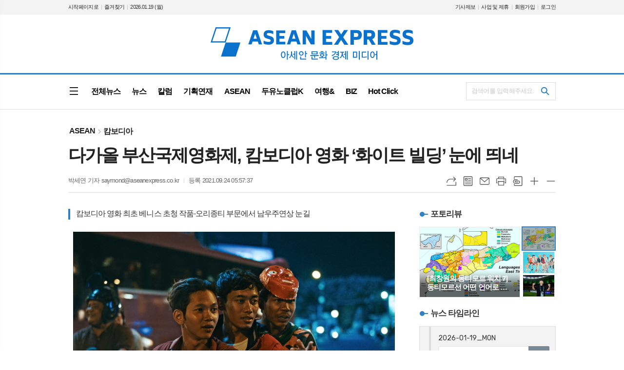

--- FILE ---
content_type: text/html; charset=utf-8
request_url: https://aseanexpress.co.kr/news/article.html?no=7004
body_size: 21850
content:
<!DOCTYPE html>
<html lang="ko">
<head>
<meta charset="UTF-8">
<meta http-equiv="X-UA-Compatible" content="IE=edge">
<meta property="og:url"					content="https://www.aseanexpress.co.kr/news/article.html?no=7004" />
<meta property="og:type"				content="article" />
<meta property="og:title"				content="[아세안익스프레스] 다가올 부산국제영화제, 캄보디아 영화 ‘화이트 빌딩’ 눈에 띄네" />
<meta property="og:description"			content="영화팬을 설레게 하는 부산국제영화제(10. 6~15, Busan International Film Festival, BIFF)을 앞두고 동남아 영화 ‘화이트 빌딩’이 주목을 받고 있다. 이 영화는 캄보디아 영화 최초로 베니스영화제에 초청된 작품이자 오리종티 부문에서 남우주연상을 받은 작품이다. 10월 13일과 14일 저녁 두 차례 상영될 예정이다. 영화는 " />
<meta property="og:image"				content="https://www.aseanexpress.co.kr/data/photos/20210938/art_16324304408161_0d325c.jpg" />
<meta name="twitter:url"				content="https://www.aseanexpress.co.kr/news/article.html?no=7004" />
<meta name="twitter:title"				content="[아세안익스프레스] 다가올 부산국제영화제, 캄보디아 영화 ‘화이트 빌딩’ 눈에 띄네" />
<meta name="twitter:card"				content="photo" />
<meta name="twitter:image"				content="https://www.aseanexpress.co.kr/data/photos/20210938/art_16324304408161_0d325c.jpg" />
<link rel="canonical" href="https://www.aseanexpress.co.kr/news/article.html?no=7004" />
<link rel="apple-touch-icon-precomposed" href="/data/skin/layout/1/m20/images/favicon72.png">
<link rel="apple-touch-icon-precomposed" sizes="144x144" href="/data/skin/layout/1/m20/images/favicon144.png">
<link rel="shortcut icon" href="https://www.aseanexpress.co.kr/favicon.ico"> 
<link rel="icon" href="https://www.aseanexpress.co.kr/favicon.ico" type="image/x-icon">
<link rel="alternate" type="application/rss+xml" title="RSS 2.0" href="/data/rss/news.xml">
<link type="text/css" rel="stylesheet" href="/data/skin/layout/1/m20/images/css/index_cache.css">
<link type="text/css" rel="stylesheet" href="/data/skin/content/1/theme_title/index_cache.css">
<link type="text/css" rel="stylesheet" href="/data/skin/content/1/widget/index.css">
<!--[if lte IE 8]>
<link rel="stylesheet" type="text/css" href="/data/skin/layout/1/m20/images/css/ie_cache.css">
<![endif]-->
<title>다가올 부산국제영화제, 캄보디아 영화 ‘화이트 빌딩’ 눈에 띄네</title>
<script type="application/ld+json">
{
	"@context": "https://schema.org",
	"@type": "NewsArticle",
	"headline": "[아세안익스프레스] 다가올 부산국제영화제, 캄보디아 영화 ‘화이트 빌딩’ 눈에 띄네",
	"image": [
		"https://www.aseanexpress.co.kr/data/photos/20210938/art_16324304408161_0d325c.jpg"
	],
	"datePublished": "2021-09-24T05:57:37+09:00",
	"dateModified": "2021-09-24T06:14:17+09:00",
	"author": [{
		"@type": "Person",	
		"name": "박세연"
	}]
}
</script>
<link href="/data/cache/skin/1/head-cnts.css?20090508101900" type="text/css" rel="stylesheet" />
<link href="/data/cache/skin/1/article-cnts.css?20090508101900" type="text/css" rel="stylesheet" />
<meta name="subject" content="아세안익스프레스" />
<meta name="Copyright" content="아세안익스프레스" />
<meta name="keywords" content="아세안익스프레스,봉준호 감독,영화 ‘화이트 빌딩’,Busan International Film Festival (BIFF),부산국제영화제,‘지난밤 너의 미소’,능 카빅(NEANG Kavich) 감독" />
<meta name="title" content="아세안익스프레스" />
<meta name="description" content="아세안, 기업&Biz, 해외시장, K컬처, 투자, 오피니언. ASEAN 비즈니스 리더를 위한 문화-경제 미디어" />

<script type='text/javascript' src='/plugin/jquery/jquery-1.3.2.min.js'></script>
<script type='text/javascript' src='/js/common/jquery.cookie.js'></script>
<script type='text/javascript' src='/plugin/jquery/jquery-ui-1.7.2.custom.min.js'></script>
<script type='text/javascript' src='/plugin/jquery/plugins/jquery.floatobject-1.0.js'></script>
<script type='text/javascript' src='/plugin/jquery/plugins/jquery.uploadify-v2.1.0/swfobject.js'></script>
<script type='text/javascript' src='/plugin/jquery/plugins/jquery.uploadify-v2.1.0/jquery.uploadify.v2.1.0.min.js'></script>
<script type='text/javascript' src='/plugin/jquery/plugins/jquery.newsticker.js'></script>
<script type='text/javascript' src='/plugin/jquery/plugins/jquery-galleryview/jquery.easing.1.3.js'></script>
<script type='text/javascript' src='/plugin/jquery/plugins/jquery-galleryview/jquery.galleryview-1.1.js'></script>
<script type='text/javascript' src='/plugin/jquery/plugins/jquery-galleryview/jquery.timers-1.1.2.js'></script>
<script type='text/javascript' src='/js/iecontrol.js'></script>
<script type='text/javascript' src='/js/xml_supports.js'></script>
<script type='text/javascript' src='/js/menu.js'></script>
<script type='text/javascript' src='/js/mynews.js'></script>
<script type='text/javascript' src='/js/input.js'></script>
<script type="text/javascript" src="/js/common/jquery-1.11.1.js"></script>
<script type="text/javascript" src="/js/common/jquery.fitvids.js"></script>
<script type="text/javascript" src="/js/common/swipe.js"></script>
<script type="text/javascript" src="/js/common/jquery.bxslider.js"></script>
<script type="text/javascript" src="/js/common/jquery.sticky.js"></script>
<script type="text/javascript" src="/js/common/icheck.js"></script>
<script type="text/javascript" src="/js/common/jquery-ui-1.9.2.custom.js"></script>
<script type="text/javascript" src="/js/common/jquery.easy-ticker.js"></script>
<link type="text/css" rel="stylesheet" href="/js/common/swiper.css">
<script type="text/javascript" src="/js/common/swiper.jquery.min.js"></script>
<script type="text/javascript" src="/js/common/jquery.simplyscroll.js"></script>
<link type="text/css" rel="stylesheet" href="/js/common/slick.css">
<script type="text/javascript" src="/js/common/slick.js"></script>
<script type="text/javascript" src="/js/common/jquery.slimscroll.js"></script>
<script type="text/javascript" src="/js/jquery.swipebox.js"></script><link rel="stylesheet" href="/plugin/photozoom/swipebox.css"><script type="text/javascript">
	var jQuery11 = $.noConflict(true);
</script>
<script type="text/javascript" src="/js/common/style.js"></script>
<meta property="naverblog:title"				content="다가올 부산국제영화제, 캄보디아 영화 ‘화이트 빌딩’ 눈에 띄네" />

<script>
function ajaxGetSkinContent(layout_tpl, lay_no)
{
	$("#btn_more_" + lay_no).hide();
	$("#btn_more_loading_" + lay_no).show();
	if($("#skin_content_" + lay_no).attr("data-page") === undefined)
	{
		$("#skin_content_" + lay_no).attr("data-page", 1);
	}
	var page = Number($("#skin_content_" + lay_no).attr("data-page")) + 1;
	var mode = "get_skin_content";
	var parameter = "mode=" + mode + "&layout_tpl=" + layout_tpl + "&lay_no=" + lay_no + "&ajax_page=" + page + "&sec_no=0";

	$.ajax({
		url: "/news/ajax.php",
		data: parameter,
		dataType: "json",
		type:"POST",
		error: function(error) {
			console.log(error);
			return;
		},
		success: function(data){

			if(data.error_code)
			{
				console.log(data.error_message);
				return false;
			}
			$("#skin_content_" + lay_no).append($(data.html).find("#skin_content_" + lay_no).html());
			$("#skin_content_" + lay_no).attr("data-page", page);

			if($(data.html).find("#skin_content_" + lay_no).children().length >= $("#skin_content_" + lay_no).attr("data-count"))
			{
				$("#btn_more_" + lay_no).show();
			}
			$("#btn_more_loading_" + lay_no).hide();
		},
	});
}
</script>

<style>
.menu_wrap .hidden_skin, .top_ban_wrap .hidden_skin, .head_ban .hidden_skin { background: url(/data/skin/content/1/theme_title/images/bg_hr.png) repeat 0 0; height: 50px;}
.menu_wrap .html_no { position: absolute; right: 2px; top: 1px; background: #000; border-radius: 10px; color: #fff; font-family: Apple SD Gothic Neo, 돋움, Dotum, Helvetica, Droid Sans, AppleSDGothic, Arial, sans-serif; font-size: 12px; border: 1px solid #fff; display: block; padding: 1px 4px;}
.menu_wrap .html_text, .top_ban_wrap .html_text, .head_ban .html_text { position: absolute; right: 2px; top: 1px; background: #000; border-radius: 10px; color: #fff; font-family: Apple SD Gothic Neo, 돋움, Dotum, Helvetica, Droid Sans, AppleSDGothic, Arial, sans-serif; font-size: 12px; border: 1px solid #fff; display: block; padding: 1px 4px;}
.menu_wrap .html_no:before { content: "No."}
</style>

</head>

<body>


<!-- HEADER -->
<!-- 접근성 메뉴 -->
<ul class="accessibility">
	<li><a href="#gnb">주메뉴 바로가기</a></li>
	<li><a href="#container">본문 바로가기</a></li>
</ul>
	
<!-- 상단 네비게이터 -->
<div class="wrapper top_nav">
	<div>
		<ul class="tn_left">
			<li><a href="/">시작페이지로</a></li>
			<li><a href="#" onClick="window.external.AddFavorite('http://www.aseanexpress.co.kr', '아세안익스프레스')">즐겨찾기</a></li>
			<li><span>2026.01.19 (월)</span></li>
		</ul>
		
		
		<ul class="tn_right">
						
			<li><a href="/home/page.html?code=report" >기사제보</a></li>
			<li><a href="/home/page.html?code=contact" >사업 및 제휴</a></li>
			
						<li><a href="/member/member_join.html">회원가입</a></li>
			<li><a href="/member/member_login.html">로그인</a></li>
						<!--<li>2026년 01월 19일 07시 25분</li>-->
		</ul>
		
	</div>
</div>

<!-- 헤더 -->
<div id="header" class="wrapper">
	<div>
		
		<div class="head_top">
			<div>
				<h1><b><a href='/' target='_top' onfocus='blur()'><img src='/data/design/logo/toplogo_20190410171721.png'   alt='아세안익스프레스' class='png24' /></a></b></h1>
				<!--<div class="ht_right"><hr class='spc' style='height:5px;'>
</div>-->
			</div>
		</div>
		
	</div>
</div>

<div class="wrapper head_cen">
	<div>
		<div class="pr">
						
			<!-- GNB 서브 세로형-->
			<ul id="gnb" class="vertical">
								<li>
					<a href="/news/article_list_all.html"  ><span>전체뉴스</span></a>
									</li>
								<li>
					<a href="/news/section.html?sec_no=3"  ><span>뉴스</span></a>
										<ul id="submenu2" style="display: none;">
												<li><a href="/news/section_list_all.html?sec_no=40" ><span>경제<span></span></span></a></li>
												<li><a href="/news/section_list_all.html?sec_no=41" ><span>기업&비즈<span></span></span></a></li>
												<li><a href="/news/section_list_all.html?sec_no=71" ><span>산업정책<span></span></span></a></li>
												<li><a href="/news/section_list_all.html?sec_no=151" ><span>투자<span></span></span></a></li>
												<li><a href="/news/section_list_all.html?sec_no=119" ><span>스마트시티<span></span></span></a></li>
												<li><a href="/news/section_list_all.html?sec_no=70" ><span>IT과학<span></span></span></a></li>
												<li><a href="/news/section_list_all.html?sec_no=72" ><span>핫키워드<span></span></span></a></li>
												<li><a href="/news/section_list_all.html?sec_no=123" ><span>중국-인도-일본<span></span></span></a></li>
												<li><a href="/news/section_list_all.html?sec_no=126" ><span>외교부<span></span></span></a></li>
											</ul>		
									</li>
								<li>
					<a href="/news/section.html?sec_no=57"  ><span>칼럼</span></a>
										<ul id="submenu3" style="display: none;">
												<li><a href="/news/section_list_all.html?sec_no=181" ><span>배양수의 Xin chào<span></span></span></a></li>
												<li><a href="/news/section_list_all.html?sec_no=183" ><span>서정인 아세안ABC<span></span></span></a></li>
												<li><a href="/news/section_list_all.html?sec_no=175" ><span>조성진의 글로발로 앙코르<span></span></span></a></li>
												<li><a href="/news/section_list_all.html?sec_no=182" ><span>정환승의 태국풍경<span></span></span></a></li>
												<li><a href="/news/section_list_all.html?sec_no=85" ><span>방정환의 손 안의 아세안<span></span></span></a></li>
												<li><a href="/news/section_list_all.html?sec_no=155" ><span>김시은의 아세안랩<span></span></span></a></li>
												<li><a href="/news/section_list_all.html?sec_no=157" ><span>전창관의 태국이야기<span></span></span></a></li>
												<li><a href="/news/section_list_all.html?sec_no=97" ><span>ASEAN 칼럼<span></span></span></a></li>
												<li><a href="/news/section_list_all.html?sec_no=95" ><span>정호재의 緬甸 통신<span></span></span></a></li>
												<li><a href="/news/section_list_all.html?sec_no=92" ><span>유혜전의 베트남 마케팅<span></span></span></a></li>
												<li><a href="/news/section_list_all.html?sec_no=159" ><span>김민수의 도시 Rock's<span></span></span></a></li>
												<li><a href="/news/section_list_all.html?sec_no=94" ><span>팍세스토리의 라오스<span></span></span></a></li>
												<li><a href="/news/section_list_all.html?sec_no=87" ><span>김정기 교수 일본의 눈<span></span></span></a></li>
												<li><a href="/news/section_list_all.html?sec_no=96" ><span>정호재의 新加坡 통신<span></span></span></a></li>
												<li><a href="/news/section_list_all.html?sec_no=93" ><span>엄박사의 아세안톡<span></span></span></a></li>
												<li><a href="/news/section_list_all.html?sec_no=86" ><span>신성철의 자카르타톡<span></span></span></a></li>
												<li><a href="/news/section_list_all.html?sec_no=84" ><span>김효근의 신짜오 베트남<span></span></span></a></li>
												<li><a href="/news/section_list_all.html?sec_no=83" ><span>전충헌의 콘텐츠 한류<span></span></span></a></li>
											</ul>		
									</li>
								<li>
					<a href="/news/section.html?sec_no=7"  ><span>기획연재</span></a>
										<ul id="submenu4" style="display: none;">
												<li><a href="/news/section_list_all.html?sec_no=80" ><span>ASEAN 논단<span></span></span></a></li>
												<li><a href="/news/section_list_all.html?sec_no=82" ><span>아세안 ‘뜨더라 카더라’<span></span></span></a></li>
												<li><a href="/news/section_list_all.html?sec_no=81" ><span>메콩강 경제권<span></span></span></a></li>
												<li><a href="/news/section_list_all.html?sec_no=32" ><span>베트남 산업리포트<span></span></span></a></li>
												<li><a href="/news/section_list_all.html?sec_no=79" ><span>글로벌 e스포츠<span></span></span></a></li>
											</ul>		
									</li>
								<li>
					<a href="/news/section.html?sec_no=31"  ><span>ASEAN</span></a>
										<ul id="submenu5" style="display: none;">
												<li><a href="/news/section_list_all.html?sec_no=46" ><span>베트남<span></span></span></a></li>
												<li><a href="/news/section_list_all.html?sec_no=47" ><span>인도네시아<span></span></span></a></li>
												<li><a href="/news/section_list_all.html?sec_no=48" ><span>태국<span></span></span></a></li>
												<li><a href="/news/section_list_all.html?sec_no=49" ><span>라오스<span></span></span></a></li>
												<li><a href="/news/section_list_all.html?sec_no=50" ><span>미얀마<span></span></span></a></li>
												<li><a href="/news/section_list_all.html?sec_no=74" ><span>캄보디아<span></span></span></a></li>
												<li><a href="/news/section_list_all.html?sec_no=75" ><span>싱가포르<span></span></span></a></li>
												<li><a href="/news/section_list_all.html?sec_no=76" ><span>말레이시아<span></span></span></a></li>
												<li><a href="/news/section_list_all.html?sec_no=77" ><span>필리핀<span></span></span></a></li>
												<li><a href="/news/section_list_all.html?sec_no=78" ><span>부르나이<span></span></span></a></li>
											</ul>		
									</li>
								<li>
					<a href="/news/section.html?sec_no=98"  ><span>두유노클럽K</span></a>
										<ul id="submenu6" style="display: none;">
												<li><a href="/news/section_list_all.html?sec_no=107" ><span>방탄소년단<span></span></span></a></li>
												<li><a href="/news/section_list_all.html?sec_no=161" ><span>블랙핑크<span></span></span></a></li>
												<li><a href="/news/section_list_all.html?sec_no=117" ><span>박항서<span></span></span></a></li>
												<li><a href="/news/section_list_all.html?sec_no=108" ><span>손흥민<span></span></span></a></li>
												<li><a href="/news/section_list_all.html?sec_no=109" ><span>페이커<span></span></span></a></li>
												<li><a href="/news/section_list_all.html?sec_no=110" ><span>봉준호<span></span></span></a></li>
												<li><a href="/news/section_list_all.html?sec_no=127" ><span>K-컬처<span></span></span></a></li>
												<li><a href="/news/section_list_all.html?sec_no=111" ><span>K-POP<span></span></span></a></li>
												<li><a href="/news/section_list_all.html?sec_no=112" ><span>K드라마<span></span></span></a></li>
												<li><a href="/news/section_list_all.html?sec_no=113" ><span>K시네마<span></span></span></a></li>
												<li><a href="/news/section_list_all.html?sec_no=114" ><span>K푸드<span></span></span></a></li>
												<li><a href="/news/section_list_all.html?sec_no=116" ><span>한류일반<span></span></span></a></li>
											</ul>		
									</li>
								<li>
					<a href="/news/section.html?sec_no=164"  ><span>여행&</span></a>
										<ul id="submenu7" style="display: none;">
												<li><a href="/news/article_list_all.html" ><span>여행&<span></span></span></a></li>
											</ul>		
									</li>
								<li>
					<a href="/news/section.html?sec_no=5"  ><span>BIZ</span></a>
										<ul id="submenu8" style="display: none;">
												<li><a href="/news/section_list_all.html?sec_no=154" ><span>제품<span></span></span></a></li>
												<li><a href="/news/section_list_all.html?sec_no=140" ><span>수출<span></span></span></a></li>
												<li><a href="/news/section_list_all.html?sec_no=142" ><span>트렌드<span></span></span></a></li>
												<li><a href="/news/section_list_all.html?sec_no=141" ><span>기업<span></span></span></a></li>
											</ul>		
									</li>
								<li>
					<a href="/news/section.html?sec_no=169"  ><span>Hot Click</span></a>
										<ul id="submenu9" style="display: none;">
												<li><a href="/news/section_list_all.html?sec_no=169" ><span>핫 피플<span></span></span></a></li>
												<li><a href="/news/section_list_all.html?sec_no=169" ><span>엔터테인먼트<span></span></span></a></li>
												<li><a href="/news/section_list_all.html?sec_no=169" ><span>스포츠<span></span></span></a></li>
												<li><a href="/news/section_list_all.html?sec_no=169" ><span>맛여행<span></span></span></a></li>
											</ul>		
									</li>
							</ul>
			<script type="text/javascript">
			jQuery11(function(){
				
				var gnbMenu = jQuery11('#gnb > li');
				
				gnbMenu.hover(function(){
					jQuery11(this).children('a').addClass('on');
					jQuery11(this).children('ul').stop().slideDown(200);
				}, function(){
					jQuery11(this).children('a').removeClass('on');
					jQuery11(this).children('ul').hide();
				});
				
				jQuery11('#gnb > li').on('mouseover',function(){
					var li = jQuery11(this).find("li").find("span");
					var max = 0;
					for(var i = 0; i < li.length; i++)
					{
						if(max < $(li[i]).outerWidth(true) + 1)
						{
							max = $(li[i]).outerWidth(true) + 1;
						}
					}
					jQuery11(this).find("ul").css('width', max);
				});
			});
			</script>
						
						<a href="#" class="all_nav"><span>메뉴</span></a>
						
			<div class="search_box">
					
				<!-- 검색 -->
				<div class="search_wrap">
					<form method="GET" action="/news/search_result.html" name="form_top_search">
						<fieldset>
							<label for="searchTxt" class="i_label">검색어를 입력해주세요.</label>
							<input type="text" id="searchTxt" name="search" class="i_text">
							<button title="검색하기" class="btn_search" onclick="document.form_top_search.submit();"><span><span>검색하기</span></span></button>
						</fieldset>
					</form>
				</div>	
						
			</div>
			
			
		</div>
		
	</div>
</div>



<div class="allnav_wrap">
	
	<div class="swiper-container">
		<div class="swiper-wrapper">
			<div class="swiper-slide">
				<a href="#" class="allnav_close">닫기</a>
				
				<ul class="allnav">
										<li>
						<a href="/news/article_list_all.html"  >전체뉴스</a>
											</li>
										<li>
						<a href="/news/section.html?sec_no=3"  >뉴스</a>
												<ul id="submenu2">
														<li><a href="/news/section_list_all.html?sec_no=40" ><span>경제</span></a></li>
														<li><a href="/news/section_list_all.html?sec_no=41" ><span>기업&비즈</span></a></li>
														<li><a href="/news/section_list_all.html?sec_no=71" ><span>산업정책</span></a></li>
														<li><a href="/news/section_list_all.html?sec_no=151" ><span>투자</span></a></li>
														<li><a href="/news/section_list_all.html?sec_no=119" ><span>스마트시티</span></a></li>
														<li><a href="/news/section_list_all.html?sec_no=70" ><span>IT과학</span></a></li>
														<li><a href="/news/section_list_all.html?sec_no=72" ><span>핫키워드</span></a></li>
														<li><a href="/news/section_list_all.html?sec_no=123" ><span>중국-인도-일본</span></a></li>
														<li><a href="/news/section_list_all.html?sec_no=126" ><span>외교부</span></a></li>
													</ul>		
											</li>
										<li>
						<a href="/news/section.html?sec_no=57"  >칼럼</a>
												<ul id="submenu3">
														<li><a href="/news/section_list_all.html?sec_no=181" ><span>배양수의 Xin chào</span></a></li>
														<li><a href="/news/section_list_all.html?sec_no=183" ><span>서정인 아세안ABC</span></a></li>
														<li><a href="/news/section_list_all.html?sec_no=175" ><span>조성진의 글로발로 앙코르</span></a></li>
														<li><a href="/news/section_list_all.html?sec_no=182" ><span>정환승의 태국풍경</span></a></li>
														<li><a href="/news/section_list_all.html?sec_no=85" ><span>방정환의 손 안의 아세안</span></a></li>
														<li><a href="/news/section_list_all.html?sec_no=155" ><span>김시은의 아세안랩</span></a></li>
														<li><a href="/news/section_list_all.html?sec_no=157" ><span>전창관의 태국이야기</span></a></li>
														<li><a href="/news/section_list_all.html?sec_no=97" ><span>ASEAN 칼럼</span></a></li>
														<li><a href="/news/section_list_all.html?sec_no=95" ><span>정호재의 緬甸 통신</span></a></li>
														<li><a href="/news/section_list_all.html?sec_no=92" ><span>유혜전의 베트남 마케팅</span></a></li>
														<li><a href="/news/section_list_all.html?sec_no=159" ><span>김민수의 도시 Rock's</span></a></li>
														<li><a href="/news/section_list_all.html?sec_no=94" ><span>팍세스토리의 라오스</span></a></li>
														<li><a href="/news/section_list_all.html?sec_no=87" ><span>김정기 교수 일본의 눈</span></a></li>
														<li><a href="/news/section_list_all.html?sec_no=96" ><span>정호재의 新加坡 통신</span></a></li>
														<li><a href="/news/section_list_all.html?sec_no=93" ><span>엄박사의 아세안톡</span></a></li>
														<li><a href="/news/section_list_all.html?sec_no=86" ><span>신성철의 자카르타톡</span></a></li>
														<li><a href="/news/section_list_all.html?sec_no=84" ><span>김효근의 신짜오 베트남</span></a></li>
														<li><a href="/news/section_list_all.html?sec_no=83" ><span>전충헌의 콘텐츠 한류</span></a></li>
													</ul>		
											</li>
										<li>
						<a href="/news/section.html?sec_no=7"  >기획연재</a>
												<ul id="submenu4">
														<li><a href="/news/section_list_all.html?sec_no=80" ><span>ASEAN 논단</span></a></li>
														<li><a href="/news/section_list_all.html?sec_no=82" ><span>아세안 ‘뜨더라 카더라’</span></a></li>
														<li><a href="/news/section_list_all.html?sec_no=81" ><span>메콩강 경제권</span></a></li>
														<li><a href="/news/section_list_all.html?sec_no=32" ><span>베트남 산업리포트</span></a></li>
														<li><a href="/news/section_list_all.html?sec_no=79" ><span>글로벌 e스포츠</span></a></li>
													</ul>		
											</li>
										<li>
						<a href="/news/section.html?sec_no=31"  >ASEAN</a>
												<ul id="submenu5">
														<li><a href="/news/section_list_all.html?sec_no=46" ><span>베트남</span></a></li>
														<li><a href="/news/section_list_all.html?sec_no=47" ><span>인도네시아</span></a></li>
														<li><a href="/news/section_list_all.html?sec_no=48" ><span>태국</span></a></li>
														<li><a href="/news/section_list_all.html?sec_no=49" ><span>라오스</span></a></li>
														<li><a href="/news/section_list_all.html?sec_no=50" ><span>미얀마</span></a></li>
														<li><a href="/news/section_list_all.html?sec_no=74" ><span>캄보디아</span></a></li>
														<li><a href="/news/section_list_all.html?sec_no=75" ><span>싱가포르</span></a></li>
														<li><a href="/news/section_list_all.html?sec_no=76" ><span>말레이시아</span></a></li>
														<li><a href="/news/section_list_all.html?sec_no=77" ><span>필리핀</span></a></li>
														<li><a href="/news/section_list_all.html?sec_no=78" ><span>부르나이</span></a></li>
													</ul>		
											</li>
										<li>
						<a href="/news/section.html?sec_no=98"  >두유노클럽K</a>
												<ul id="submenu6">
														<li><a href="/news/section_list_all.html?sec_no=107" ><span>방탄소년단</span></a></li>
														<li><a href="/news/section_list_all.html?sec_no=161" ><span>블랙핑크</span></a></li>
														<li><a href="/news/section_list_all.html?sec_no=117" ><span>박항서</span></a></li>
														<li><a href="/news/section_list_all.html?sec_no=108" ><span>손흥민</span></a></li>
														<li><a href="/news/section_list_all.html?sec_no=109" ><span>페이커</span></a></li>
														<li><a href="/news/section_list_all.html?sec_no=110" ><span>봉준호</span></a></li>
														<li><a href="/news/section_list_all.html?sec_no=127" ><span>K-컬처</span></a></li>
														<li><a href="/news/section_list_all.html?sec_no=111" ><span>K-POP</span></a></li>
														<li><a href="/news/section_list_all.html?sec_no=112" ><span>K드라마</span></a></li>
														<li><a href="/news/section_list_all.html?sec_no=113" ><span>K시네마</span></a></li>
														<li><a href="/news/section_list_all.html?sec_no=114" ><span>K푸드</span></a></li>
														<li><a href="/news/section_list_all.html?sec_no=116" ><span>한류일반</span></a></li>
													</ul>		
											</li>
										<li>
						<a href="/news/section.html?sec_no=164"  >여행&</a>
												<ul id="submenu7">
														<li><a href="/news/article_list_all.html" ><span>여행&</span></a></li>
													</ul>		
											</li>
										<li>
						<a href="/news/section.html?sec_no=5"  >BIZ</a>
												<ul id="submenu8">
														<li><a href="/news/section_list_all.html?sec_no=154" ><span>제품</span></a></li>
														<li><a href="/news/section_list_all.html?sec_no=140" ><span>수출</span></a></li>
														<li><a href="/news/section_list_all.html?sec_no=142" ><span>트렌드</span></a></li>
														<li><a href="/news/section_list_all.html?sec_no=141" ><span>기업</span></a></li>
													</ul>		
											</li>
										<li>
						<a href="/news/section.html?sec_no=169"  >Hot Click</a>
												<ul id="submenu9">
														<li><a href="/news/section_list_all.html?sec_no=169" ><span>핫 피플</span></a></li>
														<li><a href="/news/section_list_all.html?sec_no=169" ><span>엔터테인먼트</span></a></li>
														<li><a href="/news/section_list_all.html?sec_no=169" ><span>스포츠</span></a></li>
														<li><a href="/news/section_list_all.html?sec_no=169" ><span>맛여행</span></a></li>
													</ul>		
											</li>
									</ul>
			</div>
		</div>
		
	    <!-- Add Scroll Bar -->
	    <div class="swiper-scrollbar"></div>
	</div>
	
	<script>
	var swiper = new Swiper('.swiper-container', {
		direction: 'vertical',
		slidesPerView: 'auto',
		freeMode: true,
		freeModeMomentumBounce: false,
		freeModeMomentumBounceRatio: 0,
		scrollbar: { 
			el: '.swiper-scrollbar'
		},
		mousewheel: true,
	});
	</script>
  
</div>

<div class="allnav_mask" style="display: none;"></div>
<script type="text/javascript">
jQuery11(function(){

	var allBody = jQuery11('html');
	var allNav = jQuery11('.all_nav');
	var allNavWrap = jQuery11('.allnav_wrap');
	var allNavClose = jQuery11('.allnav_close');
	var allNavMask = jQuery11('.allnav_mask');
	
	allNav.on('click',function(){
		if(allNavWrap.css('left') == ('-240px')){
			allBody.addClass('hidden');
			allNavWrap.addClass('active');
			allNavMask.show();
			return false;
		} else {
			allBody.removeClass('hidden');
			allNavWrap.removeClass('active');
			allNavMask.hide();
			return false;
		};
	});
	
	allNavClose.on('click',function(){
		allBody.removeClass('hidden');
		allNavWrap.removeClass('active');
		allNavMask.hide();
		return false;
	});
	
	allNavMask.on('click',function(){
		allBody.removeClass('hidden');
		allNavWrap.removeClass('active');
		allNavMask.hide();
		return false;
	});
	
	jQuery11(document).on('click',function(){
		allBody.removeClass('hidden');
		allNavWrap.removeClass('active');
		allNavMask.hide();
	});
	allNavWrap.on('click',function(e){ 
		e.stopPropagation(); 
	});
	
});
</script>


<!-- STICKY BANNER -->
<div class="top_banner">
    <div class="banner_wrap">
         <div class="banner_left">
	         
         </div>
         <div class="banner_right">
	         
         </div>
    </div> 
</div>

<div class="wrapper">
	<div>
		<div class="pr pb00">
			<ul class="art_top_nav">
				<li><a href="section_list_all.html?sec_no=31">ASEAN</a></li>
								<li><a href="section_list_all.html?sec_no=74">캄보디아</a></li>
							</ul>
		</div>
		
		<div class="pb00" style="margin-bottom: -35px;">
			<div class="   ">
<div class="arv_008">
	<div class="fix_art_top">
		<div>
			<div class="art_top">
				<h2>다가올 부산국제영화제, 캄보디아 영화 ‘화이트 빌딩’ 눈에 띄네</h2>
				
				<ul class="art_info">
										<li><a href="/news/article_list_writer.html?name=%EB%B0%95%EC%84%B8%EC%97%B0">박세연 기자 saymond@aseanexpress.co.kr</a></li>
										
					
					<li>등록 2021.09.24 05:57:37</li>
													    </ul>
			    
				<div style="position:absolute;width:1px;height:1px;z-index:-1;overflow:hidden;"><textarea style="width:1px;height:1px;border:0;" id="copy_trackback"></textarea></div>
				
			    <script type="text/javascript">
				function copyTrackback(url) 
				{
					var IE = (document.all) ? true : false;
					if (IE) 
					{
						window.clipboardData.setData('Text', url);//링크 주소 복사
						alert("주소가 복사되었습니다.\n원하는 곳에 붙여넣기(Ctrl+V)해 주세요.");
				    } 
					else 
					{
						/*
						var tmpTextarea = document.createElement('textarea');
						tmpTextarea.value = url;
				
						document.body.appendChild(tmpTextarea);
						*/
						var tmpTextarea = document.getElementById('copy_trackback');
						tmpTextarea.value = url;
						tmpTextarea.select();
						tmpTextarea.setSelectionRange(0, 9999);  // 셀렉트 범위 설정
				
						document.execCommand('copy');
						//document.body.removeChild(tmpTextarea);
						alert("주소가 복사되었습니다.\n원하는 곳에 붙여넣기(Ctrl+V)해 주세요.");
				    }
				}
				</script>
				
				<ul class="util">
					<li class="u01"><a href="#" onclick="copyTrackback('https://www.aseanexpress.co.kr/news/article.html?no=7004');return false;" title="URL복사" class="tooltip">URL복사</a></li>
			        <li class="u02"><a href="/news/section.html?sec_no=74" title="목록" class="tooltip">목록</a></li>
			        <li class="u03"><a href="javascript:openWin('/news/mail_form.html?no=7004', 'mail_pop', '700', '700', 'yes');" title="메일" class="tooltip">메일</a></li>
			        <li class="u04"><a href="javascript:openWin('/news/article_print.html?no=7004', 'print_pop', '760', '600', 'yes');" title="프린트" class="tooltip">프린트</a></li>
			        <li class="u05"><a href="/news/scrap_proc.php?mode=insert&no=7004" title="스크랩" class="tooltip">스크랩</a></li>
			        <li class="u06"><a href="#" onClick="javascript:news_large(); return false;" title="글씨크기 크게" class="tooltip">글씨크기 크게</a></li>
					<li class="u07"><a href="#" onClick="javascript:news_small(); return false;" title="글씨크기 작게" class="tooltip">글씨크기 작게</a></li>
			    </ul>
			    
			    <div class="art_share" style="display: none;">
	
					
					<script type="text/javascript" src="/js/kakaolink.js"></script>
					<script type="text/javascript" src="/js/kakao.min.js"></script>
					<script type="text/javascript" src="/js/social.js"></script>
										<script>
					<!--
					Kakao.init('6138af01049ecce4af2427e4ebba6688');
					//-->
					</script>
										
					<div id="dek" style="position:absolute; visibility:hidden; z-index:-1;"></div>
					
					<!-- 기사 공유 -->
					<ul class="btn_share">
						<li class="bs01"><a href="#" onclick="openSocial('facebook', 'https://www.aseanexpress.co.kr/news/article.html?no=7004', '%EB%8B%A4%EA%B0%80%EC%98%AC%20%EB%B6%80%EC%82%B0%EA%B5%AD%EC%A0%9C%EC%98%81%ED%99%94%EC%A0%9C%2C%20%EC%BA%84%EB%B3%B4%EB%94%94%EC%95%84%20%EC%98%81%ED%99%94%20%E2%80%98%ED%99%94%EC%9D%B4%ED%8A%B8%20%EB%B9%8C%EB%94%A9%E2%80%99%20%EB%88%88%EC%97%90%20%EB%9D%84%EB%84%A4', 'www.aseanexpress.co.kr', '아세안익스프레스',  '', '');return false;" title="페이스북" class="tooltip">페이스북</a></li>
						<li class="bs02"><a href="#" onclick="openSocial('twitter', 'https://www.aseanexpress.co.kr/news/article.html?no=7004', '%EB%8B%A4%EA%B0%80%EC%98%AC%20%EB%B6%80%EC%82%B0%EA%B5%AD%EC%A0%9C%EC%98%81%ED%99%94%EC%A0%9C%2C%20%EC%BA%84%EB%B3%B4%EB%94%94%EC%95%84%20%EC%98%81%ED%99%94%20%E2%80%98%ED%99%94%EC%9D%B4%ED%8A%B8%20%EB%B9%8C%EB%94%A9%E2%80%99%20%EB%88%88%EC%97%90%20%EB%9D%84%EB%84%A4', 'www.aseanexpress.co.kr', '아세안익스프레스',  '', '');return false;" title="엑스" class="tooltip">엑스</a></li>
						<li class="bs03"><a href="#" onclick="openSocial('kakaotalk', 'https://www.aseanexpress.co.kr/news/article.html?no=7004', '%EB%8B%A4%EA%B0%80%EC%98%AC%20%EB%B6%80%EC%82%B0%EA%B5%AD%EC%A0%9C%EC%98%81%ED%99%94%EC%A0%9C%2C%20%EC%BA%84%EB%B3%B4%EB%94%94%EC%95%84%20%EC%98%81%ED%99%94%20%E2%80%98%ED%99%94%EC%9D%B4%ED%8A%B8%20%EB%B9%8C%EB%94%A9%E2%80%99%20%EB%88%88%EC%97%90%20%EB%9D%84%EB%84%A4', 'www.aseanexpress.co.kr', '아세안익스프레스',  '%26nbsp%3B%0D%0A%0D%0A%EC%98%81%ED%99%94%ED%8C%AC%EC%9D%84%20%EC%84%A4%EB%A0%88%EA%B2%8C%20%ED%95%98%EB%8A%94%20%EB%B6%80%EC%82%B0%EA%B5%AD%EC%A0%9C%EC%98%81%ED%99%94%EC%A0%9C%2810.%206~15%2C%20Busan%20International%20Film%20Festival%2C%20BIFF%29%EC%9D%84%20%EC%95%9E%EB%91%90%EA%B3%A0%20%EB%8F%99%EB%82%A8%EC%95%84%20%EC%98%81%ED%99%94%20%E2%80%98%ED%99%94%EC%9D%B4%ED%8A%B8%20%EB%B9%8C%EB%94%A9%E2%80%99%EC%9D%B4%20%EC%A3%BC%EB%AA%A9%EC%9D%84%20%EB%B0%9B%EA%B3%A0%20%EC%9E%88%EB%8B%A4.%0D%0A%0D%0A%26nbsp%3B%0D%0A%0D%0A%EC%9D%B4%20%EC%98%81%ED%99%94%EB%8A%94%20%EC%BA%84%EB%B3%B4%EB%94%94%EC%95%84%20%EC%98%81%ED%99%94%20%EC%B5%9C%EC%B4%88%EB%A1%9C%20%EB%B2%A0%EB%8B%88%EC%8A%A4%EC%98%81%ED%99%94%EC%A0%9C%EC%97%90%20%EC%B4%88%EC%B2%AD%EB%90%9C%20%EC%9E%91%ED%92%88%EC%9D%B4%EC%9E%90', 'https://www.aseanexpress.co.kr/data/photos/20210938/art_16324304408161_0d325c.jpg', '680', '407');return false;" title="카카오톡" class="tooltip">카카오톡</a></li>
						<li class="bs05"><a href="#" onclick="openSocial('naverblog', 'https://www.aseanexpress.co.kr/news/article.html?no=7004', '', 'www.aseanexpress.co.kr', '아세안익스프레스',  '', '');return false;" title="네이버블로그" class="tooltip">네이버블로그</a></li>	
					</ul>
					<!-- //기사 공유 -->
				
				</div>
			</div>
		</div>
		<span class="h_scroll_bar"></span>
	</div>
</div>
</div>

<script type="text/javascript">
var art_font_size = parseInt($('#news_body_area, .box_art > div').css('fontSize'));

function news_large()
{
  art_font_size++;
  if (art_font_size > 30)
    art_font_size = 30;
  news_reset_font();
}

function news_small()
{
  art_font_size--;
  if (art_font_size < 10)
    art_font_size = 10;
  news_reset_font();
}

function news_reset_font()
{
  $('#news_body_area').css('fontSize', art_font_size+'px');
}

jQuery11(function(){
		
	jQuery11(window).scroll(function(){
		
		var hsb = jQuery11('.h_scroll_bar'),
			buh = jQuery11('body').outerHeight(),
			wuh = jQuery11(window).height(),
			ypo = jQuery11(this).scrollTop(),
			auh = buh - wuh,
			percent = ypo * 100 / auh;
		
		hsb.css('width', percent + '%');
	
	});

});
	
$(window).load(function(){
	var artHeight = $('.arv_008 .art_top').outerHeight() + 30;

	$(window).scroll(function(){
		var artTopScroll = $(this).scrollTop(),
			HeadHeight01 = $('#header').outerHeight(),
			HeadHeight02 = $('.arv_008 .art_top').outerHeight(),
			HeadHeight03 = $('.art_top_nav').outerHeight(),
			topHeight = HeadHeight01 + HeadHeight02 + HeadHeight03 + 30;

		if(artTopScroll >= topHeight){
			$('.arv_008').css('padding-top', artHeight);
			$('.fix_art_top').addClass('fix');
		}
		else {
			$('.arv_008').css('padding-top', '0');
			$('.fix_art_top').removeClass('fix');
		}
	});
});
</script>
		</div>
	</div>
</div>

<script type="text/javascript">
$(function(){
	var artHeight = $('.arv_008 .art_top').outerHeight() + 30;
	
	$(window).scroll(function(){
		var artTopScroll = $(this).scrollTop(),
			HeadHeight01 = $('.head_wrap').outerHeight(),
			HeadHeight02 = $('.arv_008 .art_top').outerHeight(),
			HeadHeight03 = $('.art_top_nav').outerHeight(),
			topHeight = HeadHeight01 + HeadHeight02 + HeadHeight03 + 30;
		
		if(artTopScroll >= topHeight){
			$('.arv_008').css('padding-top', artHeight);
			$('.fix_art_top').addClass('fix');
		}
		else {
			$('.arv_008').css('padding-top', '0');
			$('.fix_art_top').removeClass('fix');
		}
	});
});
</script>

<!-- CONTENT -->
<div id="container" class="wrapper column-wrap">
	
	<div>
		<div class="column sublay">
			<div>
				<div>
										
					<div class="arv_009    ">
	
	<div class="cnt_view news_body_area">
				<h3 class="sub_tit" style="font-size:16px;">캄보디아 영화 최초 베니스 초청 작품-오리종티 부문에서 남우주연상 눈길</h3>
		
				
		<!-- 기사본공 필수 공용 : Smart Editor Style Sheet -->
		<link href="/plugin/SEditor/css/style.css" rel="stylesheet" type="text/css">

				<div style="font-size:16px;" id="news_body_area" class="smartOutput" itemprop="articleBody">
			
			<img alt="" class="sm-image-c" src="//www.aseanexpress.co.kr/data/photos/20210938/art_16324304408161_0d325c.jpg" title="부산영화영화제에서 상영할 영화 ‘화이트 빌딩’. 사진=부산국제영화제" xtype="photo">




<p>&nbsp;</p>

<p>영화팬을 설레게 하는 부산국제영화제(10. 6~15, Busan International Film Festival, BIFF)을 앞두고 동남아 영화 ‘화이트 빌딩’이 주목을 받고 있다.</p>

<p>&nbsp;</p>

<p>이 영화는 캄보디아 영화 최초로 베니스영화제에 초청된 작품이자 오리종티 부문에서 남우주연상을 받은 작품이다. 10월 13일과 14일 저녁 두 차례 상영될 예정이다.</p>

<p>&nbsp;</p>

<p>영화는 한때 캄보디아 수도 프놈펜의 도시화와 근대화를 상징하던 화이트 빌딩. 세월이 흘러 건물은 낡고 사람들은 하나둘 떠나가는 모습을 그려냈다.</p>

<p>&nbsp;</p>

<p>철거와 이주를 앞두고 보상금 문제로 주민들 간 대립이 심화되는 상황이다. 영화는 힙합 댄서를 꿈꾸지만 녹록하지 않은 현실과 마주하는 청년 썸낭과 입주민을 대표하여 정부 측과 협상을 하지만 별다른 힘을 못쓰는 그의 아버지를 중심으로 담담하게 진행된다.</p>

<p>&nbsp;</p>

<p>실제 이곳에서 나고 자란 감독의 자전적 경험이 곳곳에서 묻어나는 작품. 다큐멘터리 형식의 전작 ‘지난밤 너의 미소’(2019)가 이웃들의 모습을 애정 어린 시선으로 담아낸 송사라면, ‘화이트 빌딩’은 공동체와 가족의 내면 속으로 보다 깊이 파고든다.</p>

<p>&nbsp;</p>


<img alt="" class="sm-image-c" src="//www.aseanexpress.co.kr/data/photos/20210938/art_16324316179677_b72854.jpg" xtype="photo" title="">




<p>&nbsp;</p>

<p>2016년 BIFF 아시아프로젝트마켓에서 CJ엔터테인먼트어워드와 아르떼상을 수상했으며, 캄보디아 영화 최초로 베니스영화제 오리종티에 공식 초청됐다.</p>

<p>&nbsp;</p>

<p>능 카빅(NEANG Kavich) 감독은 그래픽 디자인, 음악, 춤 등 다양한 영역에서 활동한 다재다능한 인물이다. 2010년 첫 단편 ‘저울 소년’을 연출하면서 영화계에 입문했다. 2013년 캄보디아 출신 최초로 부산국제영화제 아시아영화아카데미에 참여했다.</p>

<p>&nbsp;</p>

<p>2019년 다큐멘터리 ‘지난밤 너의 미소’가 로스앤젤레스아시안퍼시픽영화제, 전주국제영화제, 도쿄필름엑스 등에서 많은 상을 받았다. ‘화이트 빌딩’은 그의 첫 장편 연출작이다.</p>

<p>&nbsp;</p>

<p>영화 ‘화이트 빌딩’은 영화제 중 13일 19:00 CGV센텀시티 1관, 14일 20:30 CGV센텀시티 6관에서 상영된다.</p>

<p>&nbsp;</p>

<p><span style="font-size:17px;">부산국제영화제는 영화의전당, CGV 센텀시티, 롯데시네마 센텀시티, 롯데시네마 대영, 소향씨어터, BNK부산은행 아트시네마(커뮤니티비프) 등&nbsp;6개 극장 29개 스크린에서 상영된다.&nbsp;&nbsp;</span></p>

<p>&nbsp;</p>

<p>제26회 부산국제영화제 모바일 예매권 판매는&nbsp;2021년&nbsp;9월&nbsp;14일(화) ~ 10월&nbsp;14일(목)까지 네이버 스마트스토어에서&nbsp; 판매한다.&nbsp;판매 가격 예매권 개당&nbsp;7,200원(10%&nbsp;할인).</p>

<p>&nbsp;</p>

<img alt="" src="//www.aseanexpress.co.kr/data/photos/20210938/art_16324314501505_73df2e.jpg" title="제26회 부산국제영화제 개막작 &amp;lt;행복의 나라로&amp;gt;의 한 장면 사진=부산국제영화제" xtype="photo">



<p>&nbsp;</p>

<p>한편 부산국제영화제에서는 봉준호 감독 X 하마구치 류스케 감독 스페셜 대담이 열린다. 10월 7일(목) 영화의 전당 중극장(예매 일정 : 9월 30일(목),</p>

<p>&nbsp;</p>

<p>레오스 카락스 감독 마스터 클래스‘레오스 카락스, 그는 영화다’는 10일 KNN 시어터(KNN타워 B1)에서 모더레이터허문영 집행위원장으로 진행된다. 예매 일정 : 9월 30일(목)</p>

<p>&nbsp;</p>

<p>개막작은 임상수 감독의 '행복의 나라로'고,&nbsp; 폐막작은 렁록만 감독의 전기영화 '매염방'이다.</p>
		</div>
			
		
		<script type="text/javascript">
					
		var MYNEWS_PHOTO_LIMIT_WIDTH = parseInt("660");
		

			var imageLoaded = function(obj) {

				// Run onload code.
				var title = obj.attr('title');
				obj.attr('alt', title);
				obj.removeAttr('title');
			
				var image_align_class = "";
				var clazz = obj.attr('class');
				if (clazz != null && clazz.length > 0) {
					image_align_class = " "+clazz;
				}
			
				obj.attr('class', 'img');
				obj.removeAttr('xtype');
			
				var w = obj.width();
				if (isNaN(w)) {
					w = 0;
				}
				var h = parseInt(obj.css('height'));
				if (isNaN(h)) {
					h = 0;
				}
			
				if (w <= 0) {
					var timg = new Image();
					timg.src = this.src;
					w = parseInt(timg.width);
					if (isNaN(w)) {
						//...
					}
				}
				if (w > MYNEWS_PHOTO_LIMIT_WIDTH) {
					var pct = parseFloat(MYNEWS_PHOTO_LIMIT_WIDTH) / parseFloat(w);
					w = MYNEWS_PHOTO_LIMIT_WIDTH;
			
					if (pct > 0 && pct < 1 && h > 0) {
						h = Math.floor(parseFloat(h) * pct);
					}
				}
				obj.css('width', w+"px");
			
				if (h > 0) {
					obj.css('height', h+"px");
				}
			
				if(image_align_class.trim() == "sm-image-c")
				{
					obj.wrap("<div class='imgframe "+image_align_class+"' style='display:inline-block;width:100%;'></div>");
				}
				else
				{
					obj.wrap("<div class='imgframe "+image_align_class+"' style='display:inline-block;width:"+w+"px;'></div>");
				}
				if (title != null && title.length > 1) { // 기본 공백 무시
					if (title.indexOf('▲') == -1) {
						title = '▲ ' + title;
					}
//					obj.after("<div class='imgcaption2' style='display:inline-block;width:"+w+"px;'>"+title+"</div>");
					obj.after("<div style='display:block;text-align:center'><div class='imgcaption2' style='display:inline-block;width:"+w+"px;'>"+title+"</div></div>");
				}

				// 이미지 테이블 처리
								if(document.getElementsByClassName('news_body_area').length > 0){
					if(document.getElementsByClassName('news_body_area')[0].getElementsByTagName('img').length > 0){
						imgTag = document.getElementsByClassName('news_body_area')[0].getElementsByTagName('img');

						for(i = 0; i < imgTag.length; i++){
							width = imgTag[i].width;
							tableTag = imgTag[i].parentNode.parentNode.parentNode.parentNode.parentNode;
							if(tableTag.tagName == 'TABLE'){
								tableTag.setAttribute('style',"width:" + width + "px;margin:10px auto");
							}
						}
					}
				}
				
			}

		var img_caption = setInterval(make_caption, 1000);

		function make_caption()
		{
			/*
			$("img[xtype='photo']").each(function() {
				if($(this).width() > 0)
				{
					imageLoaded($(this));
					clearInterval(img_caption);
				}
			});
			*/
			$("div.news_body_area img").each(function() {
				if($(this).width() > 0)
				{
					imageLoaded($(this));
					clearInterval(img_caption);
				}
			});
		}
		</script>
	
	    
				<div class="art_more"><a href="/news/article_list_writer.html?name=%EB%B0%95%EC%84%B8%EC%97%B0"><b>박세연 기자</b>의 전체기사 보기</a></div>
			
		

			
	</div>


	
</div>

<script type="text/javascript">
var art_font_size = parseInt($('#news_body_area, .box_art > div').css('fontSize'));

function news_large()
{
  art_font_size++;
  if (art_font_size > 30)
    art_font_size = 30;
  news_reset_font();
}

function news_small()
{
  art_font_size--;
  if (art_font_size < 10)
    art_font_size = 10;
  news_reset_font();
}

function news_reset_font()
{
  $('#news_body_area').css('fontSize', art_font_size+'px');
}
</script>


<!-- 동영상 하단 고정 -->
<script type="text/javascript">
jQuery11(function() {
	var movieWrap = jQuery11('div').hasClass('x-movie');
	
	if(movieWrap == true) {
		$('.x-movie').children('iframe').wrap('<div class="mov_wrap"></div>');
		$('.x-movie').eq(0).children('div').children('iframe').after('<a href="javascript:void(0)">닫기</a>');
	
		var xMovieTop = jQuery11('.x-movie').eq(0).offset().top;
		var xMovieHei = jQuery11('.x-movie iframe').eq(0).outerHeight();
		var total = xMovieTop + xMovieHei;
		var screenFix = true;
		
		jQuery11('.x-movie').eq(0).css('min-height', xMovieHei + 'px').css('width', '100%');
		
		jQuery11('.x-movie > div > a').on('click', function(){
			screenFix = false;
			jQuery11('.x-movie').eq(0).removeClass('fixed');
			return false;
		});
		
		jQuery11(window).scroll(function(){
			
			var movTopFix = jQuery11(this).scrollTop();
			
			if($(window).scrollTop() == 0){
				screenFix = true
			};
			
			if(movTopFix >= total && screenFix){
				screenFix = true;
				jQuery11('.x-movie').eq(0).addClass('fixed');
			}
			else {
				jQuery11('.x-movie').eq(0).removeClass('fixed');
			};
			
		}).trigger('scroll');
	}
	
});
</script>
<!-- // 동영상 하단 고정 --><div class="arv_002    ">
	<div class="wrap">
		
		<script src="//developers.kakao.com/sdk/js/kakao.min.js"></script>
		<script type="text/javascript" src="/js/social.js?20180607110000"></script>
				<script>
		<!--
		Kakao.init('6138af01049ecce4af2427e4ebba6688');
		//-->
		</script>
				
		<div id="dek" style="position:absolute; visibility:hidden; z-index:-1;"></div>
	
		<!-- 기사 공유 -->
		<ul class="btn_share">
			<li class="bs01"><a href="#" onclick="openSocial('facebook', 'https://www.aseanexpress.co.kr/news/article.html?no=7004', '%EB%8B%A4%EA%B0%80%EC%98%AC%20%EB%B6%80%EC%82%B0%EA%B5%AD%EC%A0%9C%EC%98%81%ED%99%94%EC%A0%9C%2C%20%EC%BA%84%EB%B3%B4%EB%94%94%EC%95%84%20%EC%98%81%ED%99%94%20%E2%80%98%ED%99%94%EC%9D%B4%ED%8A%B8%20%EB%B9%8C%EB%94%A9%E2%80%99%20%EB%88%88%EC%97%90%20%EB%9D%84%EB%84%A4', 'www.aseanexpress.co.kr', '아세안익스프레스',  '', '');return false;" title="페이스북" class="tooltip">페이스북</a></li>
			<li class="bs02"><a href="#" onclick="openSocial('twitter', 'https://www.aseanexpress.co.kr/news/article.html?no=7004', '%EB%8B%A4%EA%B0%80%EC%98%AC%20%EB%B6%80%EC%82%B0%EA%B5%AD%EC%A0%9C%EC%98%81%ED%99%94%EC%A0%9C%2C%20%EC%BA%84%EB%B3%B4%EB%94%94%EC%95%84%20%EC%98%81%ED%99%94%20%E2%80%98%ED%99%94%EC%9D%B4%ED%8A%B8%20%EB%B9%8C%EB%94%A9%E2%80%99%20%EB%88%88%EC%97%90%20%EB%9D%84%EB%84%A4', 'www.aseanexpress.co.kr', '아세안익스프레스',  '', '');return false;" title="엑스" class="tooltip">엑스</a></li>
			<li class="bs03"><a href="#" onclick="openSocial('kakaotalk', 'https://www.aseanexpress.co.kr/news/article.html?no=7004', '%EB%8B%A4%EA%B0%80%EC%98%AC%20%EB%B6%80%EC%82%B0%EA%B5%AD%EC%A0%9C%EC%98%81%ED%99%94%EC%A0%9C%2C%20%EC%BA%84%EB%B3%B4%EB%94%94%EC%95%84%20%EC%98%81%ED%99%94%20%E2%80%98%ED%99%94%EC%9D%B4%ED%8A%B8%20%EB%B9%8C%EB%94%A9%E2%80%99%20%EB%88%88%EC%97%90%20%EB%9D%84%EB%84%A4', 'www.aseanexpress.co.kr', '아세안익스프레스',  '%26nbsp%3B%0D%0A%0D%0A%EC%98%81%ED%99%94%ED%8C%AC%EC%9D%84%20%EC%84%A4%EB%A0%88%EA%B2%8C%20%ED%95%98%EB%8A%94%20%EB%B6%80%EC%82%B0%EA%B5%AD%EC%A0%9C%EC%98%81%ED%99%94%EC%A0%9C%2810.%206~15%2C%20Busan%20International%20Film%20Festival%2C%20BIFF%29%EC%9D%84%20%EC%95%9E%EB%91%90%EA%B3%A0%20%EB%8F%99%EB%82%A8%EC%95%84%20%EC%98%81%ED%99%94%20%E2%80%98%ED%99%94%EC%9D%B4%ED%8A%B8%20%EB%B9%8C%EB%94%A9%E2%80%99%EC%9D%B4%20%EC%A3%BC%EB%AA%A9%EC%9D%84%20%EB%B0%9B%EA%B3%A0%20%EC%9E%88%EB%8B%A4.%0D%0A%0D%0A%26nbsp%3B%0D%0A%0D%0A%EC%9D%B4%20%EC%98%81%ED%99%94%EB%8A%94%20%EC%BA%84%EB%B3%B4%EB%94%94%EC%95%84%20%EC%98%81%ED%99%94%20%EC%B5%9C%EC%B4%88%EB%A1%9C%20%EB%B2%A0%EB%8B%88%EC%8A%A4%EC%98%81%ED%99%94%EC%A0%9C%EC%97%90%20%EC%B4%88%EC%B2%AD%EB%90%9C%20%EC%9E%91%ED%92%88%EC%9D%B4%EC%9E%90', 'https://www.aseanexpress.co.kr/data/photos/20210938/art_16324304408161_0d325c.jpg', '680', '407');return false;" title="카카오톡" class="tooltip">카카오톡</a></li>
						<li class="bs05"><a href="#" onclick="openSocial('naverblog', 'https://www.aseanexpress.co.kr/news/article.html?no=7004', '', 'www.aseanexpress.co.kr', '아세안익스프레스',  '', '');return false;" title="네이버블로그" class="tooltip">네이버블로그</a></li>
			<li class="bs06"><a href="#" onclick="openSocial('navershare', 'https://www.aseanexpress.co.kr/news/article.html?no=7004', '', 'www.aseanexpress.co.kr', '아세안익스프레스',  '', '');return false;" title="네이버카페" class="tooltip">네이버카페</a></li>
			<li class="bs07"><a href="#" onclick="openSocial('band', 'https://www.aseanexpress.co.kr/news/article.html?no=7004', '%EB%8B%A4%EA%B0%80%EC%98%AC%20%EB%B6%80%EC%82%B0%EA%B5%AD%EC%A0%9C%EC%98%81%ED%99%94%EC%A0%9C%2C%20%EC%BA%84%EB%B3%B4%EB%94%94%EC%95%84%20%EC%98%81%ED%99%94%20%E2%80%98%ED%99%94%EC%9D%B4%ED%8A%B8%20%EB%B9%8C%EB%94%A9%E2%80%99%20%EB%88%88%EC%97%90%20%EB%9D%84%EB%84%A4', 'www.aseanexpress.co.kr', '아세안익스프레스',  '', '');return false;" title="밴드" class="tooltip">밴드</a></li>
				
		</ul>
		<!-- //기사 공유 -->
	
				<p class="copyright">Copyright @2019 아세안익스프레스 Corp. All rights reserved.</p>
			</div>
</div><div class="arv_003">
	
		<div class="  ">
		<!-- 관련태그 -->
		<div class="tag_box">
			<ul class="tag_lists">
								<li><a href="/news/tag_list_all.html?tag=봉준호 감독">#봉준호 감독</a></li>
								<li><a href="/news/tag_list_all.html?tag=영화 ‘화이트 빌딩’">#영화 ‘화이트 빌딩’</a></li>
								<li><a href="/news/tag_list_all.html?tag=Busan International Film Festival (BIFF)">#Busan International Film Festival (BIFF)</a></li>
								<li><a href="/news/tag_list_all.html?tag=부산국제영화제">#부산국제영화제</a></li>
								<li><a href="/news/tag_list_all.html?tag=‘지난밤 너의 미소’">#‘지난밤 너의 미소’</a></li>
								<li><a href="/news/tag_list_all.html?tag=능 카빅(NEANG Kavich) 감독">#능 카빅(NEANG Kavich) 감독</a></li>
							</ul>
		</div>
		<!-- // 관련태그 -->
	</div>
	
		<div class="  ">
		<div class="relate_wrap">
			<h3 class="con_tit full_bg">관련기사</h3>
			
			<div>
				<ul class="relate_list">
									<li class="photo">
						<a href="/news/article.html?no=12501">
							<b class="photo">'캄보디아 스캠범죄' 배후 ‘천즈 회장’ 체포돼 중국 송환</b>
							<i class="ffd">2026-01-08</i>
						</a>
					</li>
									<li class="photo">
						<a href="/news/article.html?no=12482">
							<b class="photo">“태국에 판 T-50이 민간인 살해” 재한 캄보디아인들 규탄 시위</b>
							<i class="ffd">2025-12-29</i>
						</a>
					</li>
									<li class="photo">
						<a href="/news/article.html?no=12400">
							<b class="photo">[서정인의 아세안ABC 3] 태국-캄보디아 국경의 먼지, 아세안 평화의 금</b>
							<i class="ffd">2025-12-20</i>
						</a>
					</li>
									<li class="photo">
						<a href="/news/article.html?no=12398">
							<b class="photo">대통령실 “캄보디아 스캠범죄 연루 한국인 피의자 107명 송환”</b>
							<i class="ffd">2025-12-14</i>
						</a>
					</li>
									<li class="photo">
						<a href="/news/article.html?no=12383">
							<b class="photo">태국-캄보디아 국경 또 총성...트럼프 휴전 중재도 휴지종이?</b>
							<i class="ffd">2025-12-08</i>
						</a>
					</li>
									<li class="photo">
						<a href="/news/article.html?no=12378">
							<b class="photo">외교부, 캄보디아 수도 프놈펜 ‘특별여행주의보’ 해제--> 여행자제</b>
							<i class="ffd">2025-12-07</i>
						</a>
					</li>
									<li class="photo">
						<a href="/news/article.html?no=12360">
							<b class="photo">‘미스 틴 캄보디아’ 연설이 쏘아올린 태국-캄보디아 분쟁 재점화</b>
							<i class="ffd">2025-11-29</i>
						</a>
					</li>
									<li class="photo">
						<a href="/news/article.html?no=12358">
							<b class="photo">김창룡 전 경찰청장, '온라인 범죄' 캄보디아 대사 임명</b>
							<i class="ffd">2025-11-29</i>
						</a>
					</li>
									<li class="photo">
						<a href="/news/article.html?no=12330">
							<b class="photo">[특별기고] 주여, 어디로...“쿠오바디스, 캄보디아!”</b>
							<i class="ffd">2025-11-15</i>
						</a>
					</li>
									<li class="photo">
						<a href="/news/article.html?no=12291">
							<b class="photo">이재명 대통령 만난 캄보디아 훈 총리 “대학생 사망 심심한 위로”</b>
							<i class="ffd">2025-10-28</i>
						</a>
					</li>
									<li class="photo">
						<a href="/news/article.html?no=12284">
							<b class="photo">[핫피플] 당구계 캄보디아 특급 스롱 피아비 “내가 LPBA 여왕”</b>
							<i class="ffd">2025-10-25</i>
						</a>
					</li>
									<li class="photo">
						<a href="/news/article.html?no=12274">
							<b class="photo">캄보디아 경찰, "스캠 가담 한국인 59명 17일 추방하겠다"</b>
							<i class="ffd">2025-10-16</i>
						</a>
					</li>
									<li class="photo">
						<a href="/news/article.html?no=12273">
							<b class="photo">캄보디아 범죄 가담 한국인 68명 현지 구속...“한국으로 안 들어오겠다”</b>
							<i class="ffd">2025-10-14</i>
						</a>
					</li>
									<li class="photo">
						<a href="/news/article.html?no=12270">
							<b class="photo">이재명 대통령, 외교부에 “‘캄보디아 한국인 납치’ 총력대응하라”</b>
							<i class="ffd">2025-10-12</i>
						</a>
					</li>
									<li class="photo">
						<a href="/news/article.html?no=12266">
							<b class="photo">‘캄보디아서 대학생 납치-살해’ 한국 유인책 검거</b>
							<i class="ffd">2025-10-11</i>
						</a>
					</li>
									<li class="photo">
						<a href="/news/article.html?no=12265">
							<b class="photo">캄보디아서 고문 사망한 한국인 대학생…2달째 송환 ‘감감’</b>
							<i class="ffd">2025-10-11</i>
						</a>
					</li>
									<li class="photo">
						<a href="/news/article.html?no=12264">
							<b class="photo">캄보디아 프놈펜에 10월 10일자로 ‘특별여행주의보’ 발령</b>
							<i class="ffd">2025-10-11</i>
						</a>
					</li>
									<li class="photo">
						<a href="/news/article.html?no=12262">
							<b class="photo">조현 외교부장관, 주한캄보디아대사 초치 “한국인 감금피해-취업사기 근절”</b>
							<i class="ffd">2025-10-11</i>
						</a>
					</li>
									<li class="photo">
						<a href="/news/article.html?no=12252">
							<b class="photo">“캄보디아 내 한국국민 취업사기-감금 피해 없애겠다”</b>
							<i class="ffd">2025-10-07</i>
						</a>
					</li>
									<li class="photo">
						<a href="/news/article.html?no=12229">
							<b class="photo">태국, 캄보디아 ‘사카오’ 국경 따라 10km 장벽 쌓는다</b>
							<i class="ffd">2025-09-28</i>
						</a>
					</li>
									<li class="photo">
						<a href="/news/article.html?no=12187">
							<b class="photo">훈 마넷 총리 “앙코르와트, 아시아 최고 매력 관광지 선정 축하”</b>
							<i class="ffd">2025-08-31</i>
						</a>
					</li>
									<li class="photo">
						<a href="/news/article.html?no=12186">
							<b class="photo">프놈펜서 300명 참석 ‘2025 캄보디아-한국 동문회’ 성황</b>
							<i class="ffd">2025-08-31</i>
						</a>
					</li>
									<li class="photo">
						<a href="/news/article.html?no=12131">
							<b class="photo">아세안, 美 상호관세 협상 성적표, 베트남 20%-라오스 40% ‘웃고 울고’</b>
							<i class="ffd">2025-08-04</i>
						</a>
					</li>
									<li class="photo">
						<a href="/news/article.html?no=12089">
							<b class="photo">총성 멈추게 한 트럼프파워...태국-캄보디아 "조건없는 휴전"</b>
							<i class="ffd">2025-07-29</i>
						</a>
					</li>
									<li class="photo">
						<a href="/news/article.html?no=12088">
							<b class="photo">태국-캄보디아, 트럼프 압박에 말레이시아서 28일 ‘휴전 회담’</b>
							<i class="ffd">2025-07-28</i>
						</a>
					</li>
									<li class="photo">
						<a href="/news/article.html?no=12087">
							<b class="photo">트럼프 “관세협상 중단” 압박 통했다...태국-캄보디아 “휴전 동의”</b>
							<i class="ffd">2025-07-27</i>
						</a>
					</li>
									<li class="photo">
						<a href="/news/article.html?no=12080">
							<b class="photo">한국 외교부 “태국-캄보디아 간 발생한 무력충돌 평화해결 촉구”</b>
							<i class="ffd">2025-07-26</i>
						</a>
					</li>
									<li class="photo">
						<a href="/news/article.html?no=12078">
							<b class="photo">캄보디아 로켓포 발사, 태국 민간인 2명 사망 ‘국경 분쟁’ 위기감</b>
							<i class="ffd">2025-07-24</i>
						</a>
					</li>
									<li class="photo">
						<a href="/news/article.html?no=12035">
							<b class="photo">캄보디아, 요즘 범죄자 해외도피처 1위 오른 이유는?</b>
							<i class="ffd">2025-07-03</i>
						</a>
					</li>
									<li class="photo">
						<a href="/news/article.html?no=12024">
							<b class="photo">캄보디아 프놈펜서 미니 한류박람회 “K-소비재 동남아 공략” 잰걸음</b>
							<i class="ffd">2025-06-29</i>
						</a>
					</li>
									<li class="photo">
						<a href="/news/article.html?no=10768">
							<b class="photo">한-아세안센터, 캄보디아서 “디지털 시대, 관광도 업그레이드”</b>
							<i class="ffd">2024-12-02</i>
						</a>
					</li>
									<li class="photo">
						<a href="/news/article.html?no=10422">
							<b class="photo">[핫피플] 캄보디아 12살 노로돔 공주 “한국 가서 K-POP 아이돌 데뷔가 꿈”</b>
							<i class="ffd">2024-10-17</i>
						</a>
					</li>
									<li class="photo">
						<a href="/news/article.html?no=10400">
							<b class="photo">부영그룹, 캄보디아 프놈펜에 2만 가구 ‘부영타운’ 짓는다</b>
							<i class="ffd">2024-10-09</i>
						</a>
					</li>
									<li class="photo">
						<a href="/news/article.html?no=10328">
							<b class="photo">베트남전쟁 참전 60주년 영화 ‘영웅들의 눈물’ 개봉</b>
							<i class="ffd">2024-09-30</i>
						</a>
					</li>
									<li class="photo">
						<a href="/news/article.html?no=10246">
							<b class="photo">“ ‘아무도 없는 숲속에서’, 마지막까지 한 순간도 긴장을 놓칠 수 없다"</b>
							<i class="ffd">2024-08-19</i>
						</a>
					</li>
									<li class="photo">
						<a href="/news/article.html?no=10243">
							<b class="photo">‘지구를 넘어서는 미남’ 프랑스 배우 알랭 들롱 별세...향년 84세</b>
							<i class="ffd">2024-08-18</i>
						</a>
					</li>
									<li class="photo">
						<a href="/news/article.html?no=10227">
							<b class="photo">“한아세안포럼, 캄보디아 칸달주 자동차부품단지 적극 협력”</b>
							<i class="ffd">2024-08-14</i>
						</a>
					</li>
									<li class="photo">
						<a href="/news/article.html?no=10199">
							<b class="photo">[핫피플] 캄보디아 총리의 고문 위촉장 받은 한국 그룹 회장은?</b>
							<i class="ffd">2024-08-03</i>
						</a>
					</li>
									<li class="photo">
						<a href="/news/article.html?no=10121">
							<b class="photo">[조성진의 글로발로 앙코르 7] 천년의 신비 '앙코르 와트'②</b>
							<i class="ffd">2024-07-04</i>
						</a>
					</li>
									<li class="photo">
						<a href="/news/article.html?no=10009">
							<b class="photo">[영화와 나] 로버트 와이즈 감독의 사운드 오브 뮤직</b>
							<i class="ffd">2024-06-14</i>
						</a>
					</li>
									<li class="photo">
						<a href="/news/article.html?no=9839">
							<b class="photo">박찬욱 감독 ‘동조자’ OTT 전세계 20개국 1위...베트남 역사 다뤄</b>
							<i class="ffd">2024-05-01</i>
						</a>
					</li>
									<li class="photo">
						<a href="/news/article.html?no=9828">
							<b class="photo">한국영화 '파묘', 라오스-캄보디아 한국영화 흥행 1위</b>
							<i class="ffd">2024-04-29</i>
						</a>
					</li>
									<li class="photo">
						<a href="/news/article.html?no=9756">
							<b class="photo">[조성진의 글로발로 앙코르 6] 천년의 신비 '앙코르 와트'①</b>
							<i class="ffd">2024-03-24</i>
						</a>
					</li>
									<li class="photo">
						<a href="/news/article.html?no=10322">
							<b class="photo">코이카, 캄보디아에 국립창업보육센터 개소 ‘인큐베이팅 체계 구축 사업의 일환’</b>
							<i class="ffd">2024-03-22</i>
						</a>
					</li>
									<li class="photo">
						<a href="/news/article.html?no=9712">
							<b class="photo">[컬처] ‘무간도’의 유덕화, 16년 만에 악역 ‘잠행’ 역시 남다르네</b>
							<i class="ffd">2024-03-14</i>
						</a>
					</li>
									<li class="photo">
						<a href="/news/article.html?no=9711">
							<b class="photo">[컬처] 영화 ‘탐정 말로’, 리암 니슨의 할리우드 비밀 파헤치다</b>
							<i class="ffd">2024-03-13</i>
						</a>
					</li>
									<li class="photo">
						<a href="/news/article.html?no=9702">
							<b class="photo">[조성진의 글로발로 앙코르5] 크메르 예술의 보석 '반테이 스레이'</b>
							<i class="ffd">2024-03-12</i>
						</a>
					</li>
									<li class="photo">
						<a href="/news/article.html?no=9703">
							<b class="photo">[컬처] 기생충+겟 아웃...영화 ‘레이징 그레이스’ 공포의 진수</b>
							<i class="ffd">2024-03-11</i>
						</a>
					</li>
									<li class="photo">
						<a href="/news/article.html?no=9697">
							<b class="photo">CJ투자 영화 ‘마이’ 500만 관객, 베트남 역대 최고 매출 우뚝</b>
							<i class="ffd">2024-03-10</i>
						</a>
					</li>
									<li class="photo">
						<a href="/news/article.html?no=9692">
							<b class="photo">올해 앙코르와트 관광, 국가별 순위 보니 한국인이 1위</b>
							<i class="ffd">2024-03-09</i>
						</a>
					</li>
									<li class="photo">
						<a href="/news/article.html?no=9668">
							<b class="photo">베트남 영화 ‘쿨리는 울지 않는다’ 베를린 영화제 수상</b>
							<i class="ffd">2024-03-01</i>
						</a>
					</li>
									<li class="photo">
						<a href="/news/article.html?no=10321">
							<b class="photo">문화재청, 캄보디아 ‘앙코르와트’ 보존복원사업 나서</b>
							<i class="ffd">2024-02-24</i>
						</a>
					</li>
									<li class="photo">
						<a href="/news/article.html?no=9643">
							<b class="photo">[조성진의 글로발로 앙코르3] 크메르 왕국의 영웅들①</b>
							<i class="ffd">2024-02-20</i>
						</a>
					</li>
									<li class="photo">
						<a href="/news/article.html?no=9607">
							<b class="photo">[조성진의 글로발로 앙코르2] 캄보디아 역사의 자부심 ‘크메르 왕국’</b>
							<i class="ffd">2024-02-10</i>
						</a>
					</li>
									<li class="photo">
						<a href="/news/article.html?no=9595">
							<b class="photo">[조성진의 글로발로 앙코르1] 신이 만든 건축물 ‘앙코르 와트’</b>
							<i class="ffd">2024-02-02</i>
						</a>
					</li>
									<li class="photo">
						<a href="/news/article.html?no=9440">
							<b class="photo">쿠알라룸푸르-자카르타-서울, 영화 속 세 도시서 세 가지 사랑!</b>
							<i class="ffd">2023-11-30</i>
						</a>
					</li>
									<li class="photo">
						<a href="/news/article.html?no=9439">
							<b class="photo">아세안 차세대 영화감독들 작품 16편 부산서 개봉박두</b>
							<i class="ffd">2023-11-30</i>
						</a>
					</li>
									<li class="photo">
						<a href="/news/article.html?no=9139">
							<b class="photo">중국, 캄보디아 리암 해군기지 항공모함 접안 부두 완공 '새 불씨'</b>
							<i class="ffd">2023-08-07</i>
						</a>
					</li>
									<li class="photo">
						<a href="/news/article.html?no=9093">
							<b class="photo">훈센 캄보디아 총리, 38년만에 권좌 물러났다...후임은 장남</b>
							<i class="ffd">2023-07-28</i>
						</a>
					</li>
									<li class="photo">
						<a href="/news/article.html?no=9082">
							<b class="photo">캄보디아 총선, "압도적인 승리” VS "민주주의 희화화"</b>
							<i class="ffd">2023-07-24</i>
						</a>
					</li>
									<li class="photo">
						<a href="/news/article.html?no=9080">
							<b class="photo">'답정너' 캄보디아 총선, 훈센 총리 장남 38년 '권력세습' 완성하나</b>
							<i class="ffd">2023-07-23</i>
						</a>
					</li>
									<li class="photo">
						<a href="/news/article.html?no=8961">
							<b class="photo">팔로워 25만 한국 BJ 변아영, 캄보디아서 숨진 채 발견</b>
							<i class="ffd">2023-06-12</i>
						</a>
					</li>
									<li class="photo">
						<a href="/news/article.html?no=8923">
							<b class="photo">박정욱 주캄보디아 한국대사, 한국어스피치 웅변대회 시상</b>
							<i class="ffd">2023-06-07</i>
						</a>
					</li>
									<li class="photo">
						<a href="/news/article.html?no=8821">
							<b class="photo">캄보디아 최초 동남아시안게임’ 5일 프놈펜 모라독 테코서 팡파르</b>
							<i class="ffd">2023-05-07</i>
						</a>
					</li>
									<li class="photo">
						<a href="/news/article.html?no=8800">
							<b class="photo">개그맨 출신 박성광 감독 영화 ‘웅남이’ 베트남 박스오피스 1위 돌풍</b>
							<i class="ffd">2023-04-26</i>
						</a>
					</li>
									<li class="photo">
						<a href="/news/article.html?no=8796">
							<b class="photo">캄보디아, 예방접종 안한 외국인관광객 무비자 체류 14일--> 7일</b>
							<i class="ffd">2023-04-25</i>
						</a>
					</li>
									<li class="photo">
						<a href="/news/article.html?no=8789">
							<b class="photo">박정욱 주캄보디아 대사, 찌어 반뎃 우정통신부 장관 예방</b>
							<i class="ffd">2023-04-21</i>
						</a>
					</li>
									<li class="photo">
						<a href="/news/article.html?no=8788">
							<b class="photo">서세원 캄보디아 돌연사, 3조원 대 사업 급브레이크</b>
							<i class="ffd">2023-04-21</i>
						</a>
					</li>
									<li class="photo">
						<a href="/news/article.html?no=8710">
							<b class="photo">말레이시아 출생 양자경 ‘아시아계 배우 최초 아카데미 여우주연상’</b>
							<i class="ffd">2023-03-13</i>
						</a>
					</li>
									<li class="photo">
						<a href="/news/article.html?no=8709">
							<b class="photo">베트남 출신 키 오이 콴 ‘아카데미 남우조연상’ 트로피 번쩍</b>
							<i class="ffd">2023-03-13</i>
						</a>
					</li>
									<li class="photo">
						<a href="/news/article.html?no=8645">
							<b class="photo">아세안 영화주간, 3월 23일 팡파르..,강형석 홍보대사</b>
							<i class="ffd">2023-02-28</i>
						</a>
					</li>
									<li class="photo">
						<a href="/news/article.html?no=8623">
							<b class="photo">[전동연3] 캄보디아 2022: 위기 극복과 권력 세습</b>
							<i class="ffd">2023-02-22</i>
						</a>
					</li>
									<li class="photo">
						<a href="/news/article.html?no=8600">
							<b class="photo">국제디지털자산위원회, 캄보디아 증권거래위원회와 MOU 체결</b>
							<i class="ffd">2023-02-17</i>
						</a>
					</li>
									<li class="photo">
						<a href="/news/article.html?no=8354">
							<b class="photo">캄보디아, 한국 '자연휴양림' 벤치마킹 두 나라 협력 가속페달</b>
							<i class="ffd">2022-12-17</i>
						</a>
					</li>
									<li class="photo">
						<a href="/news/article.html?no=8298">
							<b class="photo">‘한-캄보디아 FTA’ 12월 1일 발효...한국 95.6% 관세철폐 수출 날갯짓</b>
							<i class="ffd">2022-12-05</i>
						</a>
					</li>
									<li class="photo">
						<a href="/news/article.html?no=8271">
							<b class="photo">캄보디아 프놈펜, 12월 1일부터 ‘왕궁관광’ 다시 문 활짝</b>
							<i class="ffd">2022-11-27</i>
						</a>
					</li>
									<li class="photo">
						<a href="/news/article.html?no=8263">
							<b class="photo">CJ CGV 베트남, 하루 4억8000만원 벌었다 “3분기 흑자전환”</b>
							<i class="ffd">2022-11-25</i>
						</a>
					</li>
									<li class="photo">
						<a href="/news/article.html?no=8256">
							<b class="photo">박은빈의 ‘연모’, 한국 드라마 최초 국제에미상 품었다</b>
							<i class="ffd">2022-11-22</i>
						</a>
					</li>
									<li class="photo">
						<a href="/news/article.html?no=8189">
							<b class="photo">한국-캄보디아 ‘자동차부품 협력’ 심포지엄 국회서 열린다</b>
							<i class="ffd">2022-10-08</i>
						</a>
					</li>
									<li class="photo">
						<a href="/news/article.html?no=8100">
							<b class="photo">KF아세안문화원 “깊어가는 가을, 아세안 다큐 영화 4편 보러오세요”</b>
							<i class="ffd">2022-09-16</i>
						</a>
					</li>
									<li class="photo">
						<a href="/news/article.html?no=8067">
							<b class="photo">캄보디아-베트남 관광협력 잰걸음...캄보디아 나이트 떴다</b>
							<i class="ffd">2022-09-11</i>
						</a>
					</li>
									<li class="photo">
						<a href="/news/article.html?no=7923">
							<b class="photo">[박상원 칼럼] 캄보디아 올해 GDP 6.3% 성장...코로나19 선방</b>
							<i class="ffd">2022-08-17</i>
						</a>
					</li>
									<li class="photo">
						<a href="/news/article.html?no=7878">
							<b class="photo">스와이어퍼시픽, ‘코카콜라’ 베트남-캄보디아 보틀링 인수 몸집 커진다</b>
							<i class="ffd">2022-07-30</i>
						</a>
					</li>
									<li class="photo">
						<a href="/news/article.html?no=7857">
							<b class="photo">‘캄보디아 칸달주 자동차부품 산업단지’ 프로젝트 시동</b>
							<i class="ffd">2022-07-25</i>
						</a>
					</li>
									<li class="photo">
						<a href="/news/article.html?no=7712">
							<b class="photo">캄보디아, '앙코르와트'가 붐빈다? 1~4월 외국인 관광객 수 22만 명</b>
							<i class="ffd">2022-05-17</i>
						</a>
					</li>
									<li class="photo">
						<a href="/news/article.html?no=7634">
							<b class="photo">와 반갑다! 전주국제영화제서 만난 ‘동남아시아 영화’</b>
							<i class="ffd">2022-04-14</i>
						</a>
					</li>
									<li class="photo">
						<a href="/news/article.html?no=7613">
							<b class="photo">DGB캐피탈 캄보디아, 외국인 근로자 위한 신용대출 출시</b>
							<i class="ffd">2022-03-28</i>
						</a>
					</li>
									<li class="photo">
						<a href="/news/article.html?no=7516">
							<b class="photo">아세안 올해 첫 행사 ‘외교장관회의’ 캄보디아서 15일 개막</b>
							<i class="ffd">2022-02-15</i>
						</a>
					</li>
									<li class="photo">
						<a href="/news/article.html?no=7267">
							<b class="photo">2021 한-아세안 스타트업 위크 폐막...1등은 캄보디아-2등은 태국</b>
							<i class="ffd">2021-12-01</i>
						</a>
					</li>
									<li class="photo">
						<a href="/news/article.html?no=7145">
							<b class="photo">캄보디아, 아세안 의장국 선출...훈센 총리 “함께 위기 극복”</b>
							<i class="ffd">2021-11-03</i>
						</a>
					</li>
									<li class="photo">
						<a href="/news/article.html?no=7138">
							<b class="photo">‘미나리’ 오스카상 윤여정, 배우 최초 금관문화훈장</b>
							<i class="ffd">2021-11-01</i>
						</a>
					</li>
									<li class="photo">
						<a href="/news/article.html?no=7094">
							<b class="photo">한국-캄보디아 FTA 협상 10월 26일 체결 "캄보디아 수출 증가"</b>
							<i class="ffd">2021-10-22</i>
						</a>
					</li>
									<li class="photo">
						<a href="/news/article.html?no=7059">
							<b class="photo">캄보디아, "백신접종 해외 투자자 격리 기간 단축 검토"</b>
							<i class="ffd">2021-10-11</i>
						</a>
					</li>
									<li class="photo">
						<a href="/news/article.html?no=6967">
							<b class="photo">캄보디아 훈센 총리, 中 왕이 외교부장과 2억 7000만달러 지원 ‘사인’</b>
							<i class="ffd">2021-09-14</i>
						</a>
					</li>
									<li class="photo">
						<a href="/news/article.html?no=6950">
							<b class="photo">쁘락 소콘 캄보디아 부총리 재수교 25주년 앞두고 6~8일 방한</b>
							<i class="ffd">2021-09-05</i>
						</a>
					</li>
									<li class="photo">
						<a href="/news/article.html?no=6949">
							<b class="photo">KOICA, 캄보디아 왕립 프놈펜대학 내 창업센터 첫삽 떴다</b>
							<i class="ffd">2021-09-05</i>
						</a>
					</li>
									<li class="photo">
						<a href="/news/article.html?no=6911">
							<b class="photo">한국 문화사업 노하우, 캄보디아-라오스 등 신남방 4개국과 나눈다</b>
							<i class="ffd">2021-08-18</i>
						</a>
					</li>
									<li class="photo">
						<a href="/news/article.html?no=6826">
							<b class="photo">[김시은의 아세안랩 13] ‘랑종’이 뭣이 중헌디? 한국-태국 공포영화 거장 만나다</b>
							<i class="ffd">2021-07-23</i>
						</a>
					</li>
									<li class="photo">
						<a href="/news/article.html?no=6781">
							<b class="photo">한-캄보디아, 올해 1~5월 무역규모는 4200억 원</b>
							<i class="ffd">2021-07-05</i>
						</a>
					</li>
									<li class="photo">
						<a href="/news/article.html?no=6520">
							<b class="photo">윤여정, 한국배우 최초 오스카상 품에 안다...106년만에 쾌거</b>
							<i class="ffd">2021-04-26</i>
						</a>
					</li>
								</ul>
				
								<div class="btn_collap">
					<a href="javascript:void(0)">
						<span class="bc01"><b>93</b>건의 관련기사가 더 있습니다.</span>
						<span class="bc02" style="display: none;">전체기사 닫기</span>
					</a>
				</div>
							</div>
	
						<script type="text/javascript">
				$(function() {
					var btnCollap01 = $('.btn_collap a span.bc01');
					var btnCollap02 = $('.btn_collap a span.bc02');
					
					var relation_height = 0;
					var tmp = $(".relate_list").find("li");
					for(var i = 0; i < 7; i++)
					{
						relation_height += parseInt($(tmp).outerHeight(true));
					}
					$('.relate_list').css("max-height", relation_height);
	
					btnCollap01.click(function(){
						var cBox = $(this).parent().parent().siblings('.relate_list').height();
						if(cBox >= relation_height) {
							$(this).parent().parent().siblings('.relate_list').css('max-height','inherit');
							$(this).css('display','none');
							$(this).siblings('.bc02').css('display','block');
						}
					});
					
					btnCollap02.click(function(){					
						$(this).parent().parent().siblings('.relate_list').css('max-height',relation_height + 'px');
						$(this).css('display','none');
						$(this).siblings('.bc01').css('display','block');
					});
				});
			</script>
					</div>
	</div>
	
	
	
</div><div class="arv_004    " id="replyCon">


<!-- 의견글// -->
<div id="commentPane"></div>

</div>

<script type="text/javascript">

var cmtPageNo = 1;

function ajaxCommentList(page)
{
	var parameter = 'no=7004&target_code=A&page=' + page;

	$.ajax({
		url: '/news/comment.html',
		data: parameter,
		dataType: 'json',
		type:'POST',
		error: function(error) {
			console.log(error); 
			return; 
		},
		success: function(data){

			if(data.error_code)
			{
				console.log(data.error_message);
				return false;
			}
			
			$("#commentPane").html(data.html);
			cmtPageNo = page;
		},
	});
}

ajaxCommentList(1);

function chk_len(cmt_no, limit_length)
{
	var len = $('#body_' + cmt_no).val().length;
	$('#cur_len_' + cmt_no).html(len);
	if (len > limit_length)
	{
		var keycode = window.event.keyCode;
		if (keycode == 8 || keycode == 46) return;
		alert(limit_length + "자 이내로 작성해주세요~");
		return;
	}
}


function ajaxCommentWrite(cmt_no)
{
	
	if($('#body_' + cmt_no).val().length > $("#art_cmt_limit_str_num").val())
	{
		alert($("#art_cmt_limit_str_num").val() + "자 이하로 내용을 작성해주세요.");
		return;
	}
		if($("#cmt_name_" + cmt_no).val().trim() == "")
	{
		alert("닉네임을 입력해주세요");
		$("#cmt_name_" + cmt_no).focus();
		return false;
	}
	if($("#cmt_passwd_" + cmt_no).val().trim() == "")
	{
		alert("비밀번호를 입력해주세요");
		$("#cmt_passwd_" + cmt_no).focus();
		return false;
	}
	if($("#cmt_spam_code_" + cmt_no).val().trim() == "")
	{
		alert("스팸방지 코드를 입력해주세요");
		$("#cmt_spam_code_" + cmt_no).focus();
		return false;
	}
	
	if($("#body_" + cmt_no).val().trim() == "")
	{
		alert("내용을 입력해주세요");
		$("#body_" + cmt_no).focus();
		return false;
	}

	var parameter = $("#cmt_write_" + cmt_no).serialize();

	$.ajax({
		url: '/news/comment.php',
		data: parameter,
		dataType: 'json',
		type:'POST',
		error: function(error) {
			console.log(error); 
			return; 
		},
		success: function(data){

			if(data.error_code)
			{
				alert(data.error_message);
				return false;
			}
			
			ajaxCommentList(1);
		},
	});
}

// 코멘트 삭제
function ajaxCommentDelete(cmt_no, p_cmt_no)
{
		if($('#cmt_delete_' + cmt_no).val().trim() == "")
	{
		alert('비밀번호를 입력해주세요.');
		$('#cmt_delete_' + cmt_no).focus();
		return false;
	}
	
	var parameter = "mode=del&no=7004&page=" + cmtPageNo + "&cmt_no=" + cmt_no + "&p_cmt_no=" + p_cmt_no + "&passwd=" + $('#cmt_delete_' + cmt_no).val();

	$.ajax({
		url: '/news/comment.php',
		data: parameter,
		dataType: 'json',
		type:'POST',
		error: function(error) {
			console.log(error); 
			return; 
		},
		success: function(data){

			if(data.error_code)
			{
				alert(data.error_message);
				return false;
			}
			
//			$('#cmt_delete_form_' + cmt_no).hide();
//			$("#cmt_li_" + cmt_no).remove();
			ajaxCommentList(cmtPageNo);
		},
	});

}
function ajaxCommentDeleteConfirm(cmt_no, p_cmt_no)
{
		$('#cmt_delete_form_' + cmt_no).hide();
	$('#cmt_delete_form_' + cmt_no).show();
	$('#cmt_delete_' + cmt_no).focus();
	}

// 답글보기
function showCmtReplyList(cmt_no)
{
	$("#cmt_reply_list_" + cmt_no).toggle();
}

// 추천
function ajaxCommentRecommend(cmt_no, recmdType)
{
	
	var parameter = "mode=recmd&no=&cmt_no=" + cmt_no + "&type=" + recmdType;

	$.ajax({
		url: '/news/comment.php',
		data: parameter,
		dataType: 'json',
		type:'POST',
		error: function(error) {
			console.log(error); 
			return; 
		},
		success: function(data){

			if(data.error_code)
			{
				alert(data.error_message);
				return false;
			}
			
			if( data.cnt_logck == "1" )
			{
				$("#cnt_best_" + cmt_no).html(data.cnt_best);
				$("#cnt_worst_" + cmt_no).html(data.cnt_worst);
			}
			else
			{
				$("#cnt_" + recmdType + "_" + cmt_no).html(parseInt($("#cnt_" + recmdType + "_" + cmt_no).html()) + 1);
			}		
		},
	});
}
</script>
<!-- //의견글 -->
				</div>
			</div>
			<div>
				<div class="scroll-start01">
					<div class="scroll-in01">
						<div class="aside_box">
							<div>
								<div class="pvw_002 hcon2268    " style="height: 0;">
	
	<div class="tit_set ts25 tcon2268">
	<style type="text/css">
	.tcon2268.tit_set.ts25:before { }
	.tcon2268.tit_set.ts25:after { }
	</style>
	<h2><a href="/news/article_list_all.html" >포토리뷰</a></h2>
	</div>

	
	<div class="slide_wrap">
		<div>
			<ul id="picSlide2268" class="photo_box">
												<li>
					<a href="/news/article.html?no=12516" class="thumb">
												<img src="//www.aseanexpress.co.kr/data/cache/public/photos/20260103/art_17686128908897_213b2b_190x143_c0.jpg" alt="" width="190" height="143">
												<b><span class="cmp c2">[최창원의 동티모르 워치 7] 동티모르선 어떤 언어로 대화해야 하나?</span></b>
						<span></span>
					</a>
				</li>
																<li>
					<a href="/news/article.html?no=12518" class="thumb">
												<img src="//www.aseanexpress.co.kr/data/cache/public/photos/20260103/art_17686950372202_5384b1_190x143_c0.jpg" alt="" width="190" height="143">
												<b><span class="cmp c2">방탄소년단 3월 앨범 ‘아리랑’ 들고 컴백...4월부터 ‘1조4700억 원’ 월드투어</span></b>
						<span></span>
					</a>
				</li>
																<li>
					<a href="/news/article.html?no=12517" class="thumb">
												<img src="//www.aseanexpress.co.kr/data/cache/public/photos/20260103/art_17686876108525_6f1f79_190x143_c0.jpg" alt="" width="190" height="143">
												<b><span class="cmp c2">또 ‘김상식 매직’, 연장 혈투 끝 8년만에 4강...베트남 전역 열광</span></b>
						<span></span>
					</a>
				</li>
											</ul>
		</div>
		
		<div>
			<ul id="thumbPager2268" class="thumb_page">
												<li>
										<a data-slide-index="0" href="" class="thumb"><img src="//www.aseanexpress.co.kr/data/cache/public/photos/20260103/art_17686128908897_213b2b_59x44_c0.jpg" width="59" height="44" /><span></span></a>
										
				</li>
																<li>
										<a data-slide-index="1" href="" class="thumb"><img src="//www.aseanexpress.co.kr/data/cache/public/photos/20260103/art_17686950372202_5384b1_59x44_c0.jpg" width="59" height="44" /><span></span></a>
										
				</li>
																<li>
										<a data-slide-index="2" href="" class="thumb"><img src="//www.aseanexpress.co.kr/data/cache/public/photos/20260103/art_17686876108525_6f1f79_59x44_c0.jpg" width="59" height="44" /><span></span></a>
										
				</li>
											</ul>
		</div>
	</div>
	
	<script type="text/javascript">
	jQuery11(function(){
	 
		var thumbslider = jQuery11('#picSlide2268').bxSlider({
		    auto: true,
		    mode: 'vertical',
		    pagerCustom: '#thumbPager2268',
		    onSlideAfter: function() {
		        thumbslider.stopAuto();
		        thumbslider.startAuto();
		    },
            onSliderLoad: function(){
		        jQuery11(".hcon2268").css("height", "inherit");
		    }
		});
        
	});
	</script>
</div><hr class='skin_margin' style='height:20px;'>

<div class="arl_005   ">
	
	<div class="tit_set ts25 tcon2517">
	<style type="text/css">
	.tcon2517.tit_set.ts25:before { }
	.tcon2517.tit_set.ts25:after { }
	</style>
	<h2><a href="/news/article_list_all.html" >뉴스 타임라인</a></h2>
	</div>

	
	<div class="time_list">

				<h3>2026-01-19_MON</h3>
		<ul>
						<li>
				<a href="/news/article.html?no=12516">
					<b class="ofe">[최창원의 동티모르 워치 7] 동티모르선 어떤 언어로 대화해야 하나?</b>
					<span>
						<span></span>
						<i>07:24</i>
					</span>
				</a>
			</li>
					</ul>
				<h3>2026-01-18_SUN</h3>
		<ul>
						<li>
				<a href="/news/article.html?no=12518">
					<b class="ofe">방탄소년단 3월 앨범 ‘아리랑’ 들고 컴백...4월부터 ‘1조4700억 원’ 월드투어</b>
					<span>
						<span></span>
						<i>09:14</i>
					</span>
				</a>
			</li>
						<li>
				<a href="/news/article.html?no=12517">
					<b class="ofe">또 ‘김상식 매직’, 연장 혈투 끝 8년만에 4강...베트남 전역 열광</b>
					<span>
						<span></span>
						<i>07:16</i>
					</span>
				</a>
			</li>
					</ul>
				<h3>2026-01-17_SAT</h3>
		<ul>
						<li>
				<a href="/news/article.html?no=12515">
					<b class="ofe">[핫이슈] 태국, ‘대마 합법’ 4년만에 ‘대마와 전쟁’ 선포 왜?</b>
					<span>
						<span></span>
						<i>08:09</i>
					</span>
				</a>
			</li>
						<li>
				<a href="/news/article.html?no=12514">
					<b class="ofe">베트남 올해부터 전자담배 전면금지…적발시 약 27만원 벌금</b>
					<span>
						<span></span>
						<i>06:50</i>
					</span>
				</a>
			</li>
						<li>
				<a href="/news/article.html?no=12513">
					<b class="ofe">[서정인의 아세안ABC 7] 원칙과 현실 사이, 아세안 ‘조용한 외교’ 가능한가</b>
					<span>
						<span></span>
						<i>05:49</i>
					</span>
				</a>
			</li>
					</ul>
					
	</div>

</div><script async src="https://pagead2.googlesyndication.com/pagead/js/adsbygoogle.js?client=ca-pub-8524754612231212"
     crossorigin="anonymous"></script>
<!-- aseanexpress 20230630 -->
<ins class="adsbygoogle"
     style="display:block"
     data-ad-client="ca-pub-8524754612231212"
     data-ad-slot="7700487192"
     data-ad-format="auto"
     data-full-width-responsive="true"></ins>
<script>
     (adsbygoogle = window.adsbygoogle || []).push({});
</script><div class="arl_004    ">
	<div class="tit_set ts25 tcon2518">
	<style type="text/css">
	.tcon2518.tit_set.ts25:before { }
	.tcon2518.tit_set.ts25:after { }
	</style>
	<h2><a href="/news/section_list_all.html?sec_no=41" >기업 & 비즈</a></h2>
		<a href="/news/section_list_all.html?sec_no=41" class="btn_art_more"><span class="ics ics01"><span class="blind">더보기</span></span></a>
	</div>

	
	<ul class="cln c2">
				<li class="art_box">
			<a href="/news/article.html?no=12484">
				<span class="thumb bf32"><span class="bfbox"><img src="//www.aseanexpress.co.kr/data/cache/public/photos/20251201/art_17670480392532_7f5e0a_153x102_c0.jpg" alt=""></span></span>
				<h2 class="cmp c2">스타트업얼라이언스, 임정욱 전 중기부 실장 대표 선임</h2>
							</a>
		</li>
				<li class="art_box">
			<a href="/news/article.html?no=12457">
				<span class="thumb bf32"><span class="bfbox"><img src="//www.aseanexpress.co.kr/data/cache/public/photos/20251252/art_17665658004002_788c91_153x102_c0.png" alt=""></span></span>
				<h2 class="cmp c2">삼성SDI･KG모빌리티의 ‘원통형 배터리팩 동맹’ 체결</h2>
							</a>
		</li>
				<li class="art_box">
			<a href="/news/article.html?no=12439">
				<span class="thumb bf32"><span class="bfbox"><img src="//www.aseanexpress.co.kr/data/cache/public/photos/20251252/art_17664981517188_48e76c_153x102_c0.png" alt=""></span></span>
				<h2 class="cmp c2">삼성 자회사 하만, 독일 자동차 부품 업체 ZF의 ADAS 사업부 15억 유로에 인수</h2>
							</a>
		</li>
				<li class="art_box">
			<a href="/news/article.html?no=12417">
				<span class="thumb bf32"><span class="bfbox"><img src="//www.aseanexpress.co.kr/data/cache/public/photos/20251251/art_17663047179281_3a1ddd_153x102_c0.png" alt=""></span></span>
				<h2 class="cmp c2">HD한국조선해양, 두산에너빌리티 베트남 법인 인수 ‘HD현대에코비나’ 공식 출범</h2>
							</a>
		</li>
			</ul>
	
</div>
							</div>
						</div>
					</div>
				</div>
			</div>
		</div>
	</div>
	

</div>

<!-- FOOTER -->
<div id="footer">
	<div class="wrapper foot_top">
		<div>
			<div class="foot_nav">
				<ul>
					<li><a href="/home/page.html?code=company">신문사소개</a></li>
					<li><a href="/home/page.html?code=intro">대표인사말</a></li>
					<li><a href="/home/page.html?code=map">찾아오시는 길</a></li>
					<li><a href="/home/page.html?code=policy">개인정보취급방침</a></li>
					<li><a href="/home/page.html?code=policy2">청소년보호정책 (책임자 : 조성진)</a></li>
					<li><a href="/home/page.html?code=email">이메일 무단수집거부</a></li>
					<li><a href="/home/page.html?code=report">기사제보</a></li>
					<li class="bgnone"><a href="/home/page.html?code=contact">사업 및 제휴</a></li>
				</ul>
			</div>
		</div>
	</div>
	
	<div class="wrapper foot_bot">
		<div>
			<div class="foot_wrap">
				
				<h6><b><a href='/' target='_top' onfocus='blur()'><img src='/data/design/logo/taillogo_20190404142119.png' alt='로고'   class='png24' /></a></b></h6>
				
				<div class="foot_con">
					<p>
						제호 : ASEANEXPRESS | 주소 : 서울특별시 서초구 강남대로 365(1103호, 서초동)<br />
발행인-편집인 : 박명기 | 등록번호: 서울 아 52092  | 등록일 : 2019년 01월 19일<br />
발행일 : 2019년 4월 10일  |  전화번호 : 070-7717-3264 | 청소년보호책임자 : 조성진<br />
<b>Copyright @2019 아세안익스프레스 Corp. All rights reserved.</b>
					</p>
					
					<b>
						<a href="http://www.mediaon.co.kr/" target="_blank">
							<img src="/data/skin/layout/1/m20/images/img/logo_sponsor.png" width="105" height="12" alt="powered by mediaOn">
						</a>
					</b>
					
					<a href="http://www.inc.or.kr/main/" target="_blank" class="btn_inc">
						<img src="/data/skin/layout/1/m20/images/img/inc.jpg" alt="인터넷신문위원회 윤리강령을 준수합니다">
					</a>
					
					<p class="ffd mt02"><span class="fwb mr00">UPDATE</span>: 2026년 01월 19일 07시 25분</p>
				</div>
				
			</div>
			
			<div class="btn_top_wrap"><div><a href="javascript:void(0)" onClick="goToByScroll()" class="btn_top" style="display: none;">최상단으로</a></div></div>
			
		</div>
	</div>
</div>




<script type="text/javascript">
var gtracker_type = 1;	// 0:접속자,1:페이지뷰
document.write(unescape("%3Cscript src='/weblog/gtracker.js' type='text/javascript'%3E%3C/script%3E"));
</script>



<script type="text/javascript">
	<!--
	if(navigator.userAgent.match(/android/i) || navigator.userAgent.match(/(iphone)|(ipod)|(ipad)/i))
	{
		var btn_mobile = '\
	<div class="btn_mobile">\
		<a href="/?mobile_reset"><img src="/data/skin/layout/1/m20/images/btn/btn_mobile_ver.png" /></a>\
	</div>\
		';
		document.writeln(btn_mobile);
	}
	//-->
</script>

<script type="text/javascript" src="/data/skin/layout/1/m20/images/js/style.js"></script>


<script type="text/javascript" src="/data/skin/layout/1/m20/images/js/fixedScroll.js"></script>
<script type="text/javascript">
jQuery11(document).ready(function(){
	onScrollPos();
	layoutPos('.scroll-start01', '.column-wrap', '.scroll-in01', 20);
});
</script>


</body>
</html>

<!-- MAKE CACHE (2026-01-19 20:40:21) -->
<!-- FILE CACHE PAGE(2026/01/19 08:40:21) -->


--- FILE ---
content_type: text/html; charset=utf-8
request_url: https://www.google.com/recaptcha/api2/aframe
body_size: 270
content:
<!DOCTYPE HTML><html><head><meta http-equiv="content-type" content="text/html; charset=UTF-8"></head><body><script nonce="XVmhRzw_M_gnywxI4j4XkQ">/** Anti-fraud and anti-abuse applications only. See google.com/recaptcha */ try{var clients={'sodar':'https://pagead2.googlesyndication.com/pagead/sodar?'};window.addEventListener("message",function(a){try{if(a.source===window.parent){var b=JSON.parse(a.data);var c=clients[b['id']];if(c){var d=document.createElement('img');d.src=c+b['params']+'&rc='+(localStorage.getItem("rc::a")?sessionStorage.getItem("rc::b"):"");window.document.body.appendChild(d);sessionStorage.setItem("rc::e",parseInt(sessionStorage.getItem("rc::e")||0)+1);localStorage.setItem("rc::h",'1769279059120');}}}catch(b){}});window.parent.postMessage("_grecaptcha_ready", "*");}catch(b){}</script></body></html>

--- FILE ---
content_type: text/css
request_url: https://aseanexpress.co.kr/data/cache/skin/1/article-cnts.css?20090508101900
body_size: 3510
content:
@charset "utf-8";
/*  begin */


.pvw_002 { position: relative; overflow:hidden; margin-bottom: -1px;}

.pvw_002 .slide_wrap { position: relative; display: flex;}
.pvw_002 .slide_wrap > div { width: 26%;}
.pvw_002 .slide_wrap > div:first-child { width: 74%;}
.pvw_002 .bx-controls-direction { display: none;}
.pvw_002 .bx-pager { display: none;}

.pvw_002 .slide_wrap .photo_box li { position: relative;}
.pvw_002 .slide_wrap .photo_box li a { position: relative; display: block; transition: none; border: 1px solid #eaeaea;}
.pvw_002 .slide_wrap .photo_box li a > span { display: block; width: 100%; height: 115px; position: absolute; left: 0; bottom: 0; background: url(/data/skin/content/1/pvw_002//images/bg_shadow.png) repeat-x 0 bottom; z-index: 2;}
.pvw_002 .slide_wrap .photo_box li a img { width: 100%; transition: opacity .3s ease;}
.pvw_002 .slide_wrap .photo_box li a b { position: absolute; left: 0; bottom: 11px; display: block; z-index: 3; width: 100%;}
.pvw_002 .slide_wrap .photo_box li a b span { font-size: 15px; color: #fff; margin: 0 15px; line-height: 1.2;}
.pvw_002 .slide_wrap .photo_box li a:hover img { opacity: .75;}

.pvw_002 .thumb_page { height: 100%; margin-left: 3px; margin-top: 1px; display: flex; flex-direction: column; justify-content: space-between;}
.pvw_002 .thumb_page li { margin-top: -2px;}
.pvw_002 .thumb_page li a { position: relative; display: block; padding: 1px; border: 2px solid transparent;}
.pvw_002 .thumb_page li a > span { position: absolute; left: 1px; top: 1px; content: ""; display: none; width: 100%; height: 100%; margin: -1px; background: url(/data/skin/content/1/pvw_002//images/bg_box_shadow.png) repeat 0 0; z-index: 10;}
.pvw_002 .thumb_page li a.active { border-color: #3080c5;}
.pvw_002 .thumb_page li a.active > span { display: block;}
.pvw_002 .thumb_page li a img { width: 100%;}

.pvw_002.a_radius .thumb_page li a img { border-radius: calc(7px - 2px);}
/*  end */
/*  begin */


.arl_003 { position: relative;}

.arl_003 .rate_list { position: relative;}
.arl_003 .rate_list li { position: relative; padding-left: 24px; margin-top: 12px;}
.arl_003 .rate_list li:first-child { margin-top: 0;}
.arl_003 .rate_list li a { display: block; line-height: 1.3;}
.arl_003 .rate_list li a span { position: absolute; left: 0; top: 0; width: 24px; font-size: 17px; color: #1b68aa; display: block; font-family: rubik, sans-serif; font-weight: 300; line-height: 1;}
.arl_003 .rate_list li a:hover { color: #808080;}
/*  end */
/*  begin */


.arv_008:after { content: ""; display: block; clear: both;}

.arv_008 .util { position: absolute; right: 0; bottom: 14px;}
.arv_008 .util:after { content: ""; display: block; clear: both;}
.arv_008 .util li { float: left; padding-left: 14px;}
.arv_008 .util li:first-child { background: none;}
.arv_008 .util li a { position: relative; display: block; width: 20px; height: 20px; text-indent: -9999px; transition: none;}
.arv_008 .util li.u01 a { background: url(/data/skin/content/1/arv_008//images/icon_u01.svg) no-repeat center center;}
.arv_008 .util li.u02 a { background: url(/data/skin/content/1/arv_008//images/icon_u02.svg) no-repeat center center;}
.arv_008 .util li.u03 a { background: url(/data/skin/content/1/arv_008//images/icon_u03.svg) no-repeat center center;}
.arv_008 .util li.u04 a { background: url(/data/skin/content/1/arv_008//images/icon_u04.svg) no-repeat center center;}
.arv_008 .util li.u05 a { background: url(/data/skin/content/1/arv_008//images/icon_u05.svg) no-repeat center center;}
.arv_008 .util li.u06 a { background: url(/data/skin/content/1/arv_008//images/icon_u06.svg) no-repeat center center;}
.arv_008 .util li.u07 a { background: url(/data/skin/content/1/arv_008//images/icon_u07.svg) no-repeat center center;}
.arv_008 .util li a:hover { opacity: .8;}

.arv_008 .art_top { position: relative; margin-bottom: 30px;}
.arv_008 .art_top h2 { position: relative; font-size: 36px; line-height: 1.3; color: #222; margin-bottom: 15px; padding: 15px 0 0;}

.arv_008 .art_top .art_info { padding: 5px 250px 15px 0; border-bottom: 1px solid #dedede;}
.arv_008 .art_top .art_info:after { content: ""; display: block; clear: both;}
.arv_008 .art_top .art_info li { float: left; color: #666; font-size: 13px; padding-left: 10px; margin-left: 10px; background: url(/data/skin/content/1/arv_008//images/icon_bu02.png) no-repeat 0 4px;}
.arv_008 .art_top .art_info li:first-child { margin-left: 0; padding-left: 0; background: none;}
.arv_008 .art_top .art_info li a { color: #666; font-size: 13px;}

.arv_008 .btn_share { margin-bottom: -5px;}
.arv_008 .btn_share:after { content: ""; display: block; clear: both;}
.arv_008 .btn_share li { float: left;}
.arv_008 .btn_share li a { display: block; width: 35px; height: 35px; background: url(/data/skin/content/1/arv_008//images/btn_art_share.png) no-repeat 0 0; background-size: 200px 80px; text-indent: -9999em; border-radius: 12px; transition: all .3s ease;transform: scale(.8);}
.arv_008 .btn_share li.bs01 a { background-position: 0 0;}
.arv_008 .btn_share li.bs02 a { background-position: -40px 0;}
.arv_008 .btn_share li.bs03 a { background-position: -80px 0;}
.arv_008 .btn_share li.bs04 a { background-position: -120px 0;}
.arv_008 .btn_share li.bs05 a { background-position: -160px 0;}
.arv_008 .btn_share li.bs06 a { background-position: 0 -40px;}
.arv_008 .btn_share li.bs07 a { background-position: -40px -40px;}
.arv_008 .btn_share li.bs08 a { background-position: -80px -40px;}
.arv_008 .btn_share li.bs09 a { background-position: -120px -40px;}
.arv_008 .btn_share li.bs10 a { background-position: -160px -40px;}
.arv_008 .btn_share li a:hover { opacity: .8;}

.arv_008 .fix_art_top.fix .h_scroll_bar { position: relative; bottom: -1px; content: ""; display: block; height: 3px; background: #3080c5; transition: width .3s ease-out;}
.arv_008 .fix_art_top.fix { position: fixed; left: 0; top: 0; width: 100%; min-width: 1080px; border-bottom: 1px solid #dedede; background: #fff; background: rgba(255,255,255,.95); z-index: 1210;}
.arv_008 .fix_art_top.fix > div { position: relative; max-width: 1000px; margin: 0 auto; padding: 0 40px;}
.arv_008 .fix_art_top.fix .art_top { margin-bottom: 0;}
.arv_008 .fix_art_top.fix .art_top .art_info { border-bottom: 0; padding: 15px 380px 15px 0;}
.arv_008 .fix_art_top.fix .art_top h2 { font-size: 28px; padding: 15px 0 0; margin-bottom: 0;}
.arv_008 .fix_art_top.fix .art_share { position: absolute; right: 240px; bottom: 10px; display: block !important;}
.arv_008 .fix_art_top.fix .btn_url_copy { right: 340px;}

.skinbox .arv_008 .art_top { margin-bottom: 0;}
.skinbox .arv_008 .art_top .art_info { border-bottom: 0;}
/*  end */
/*  begin */


.arl_005 { position: relative;}

.arl_005 .time_list { position: relative; background: #f3f3f3 url(/data/skin/content/1/arl_005//images/bg_line.png) repeat-y 19px 0; border: 1px solid #dedede; padding: 15px 12px 0 38px;}
.arl_005.b_radius .time_list { border-radius: 7px;}
.arl_005 .time_list h3 { font-family: rubik, sans-serif; font-weight: normal; font-size: 14px; letter-spacing: 0;}
.arl_005 .time_list ul { margin-bottom: 15px;}
.arl_005 .time_list ul li { position: relative; margin-top: 8px;}
.arl_005 .time_list ul li:before { position: absolute; left: -23px; top: 50%; content: ""; display: block; width: 12px; height: 12px; background: url(/data/skin/content/1/arl_005//images/icon_dot.png) no-repeat 0 0; margin-top: -6px;}
.arl_005 .time_list ul li a { position: relative; display: block; background: #fff; border: 1px solid #dedede; border-radius: 3px; padding: 0 50px 0 10px;}
.arl_005 .time_list ul li a:before { position: absolute; left: -6px; top: 50%; content: ""; display: block; width: 6px; height: 10px; background: url(/data/skin/content/1/arl_005//images/bg_arrow.png) no-repeat 0 0; margin-top: -5px;}
.arl_005 .time_list ul li a b { display: block; font-weight: normal; font-size: 14px; height: 36px; line-height: 33px; transition: .3s all ease;}
.arl_005 .time_list ul li a > span { position: absolute; right: -1px; top: -1px; display: block; width: 43px; height: 38px; background: #3080c5; text-align: center; border-radius: 0 3px 3px 0;}
.arl_005 .time_list ul li a > span > span { position: absolute; left: 0; top: 0; display: block; width: 43px; height: 38px; background: url(/data/skin/content/1/arl_005//images/bg_shadow.png) repeat 0 0; background: rgba(139,139,139,.8); border-radius: 0 3px 3px 0; transition: .3s all ease;}
.arl_005 .time_list ul li a > span > i { position: relative; font-style: normal; font-family: rubik, sans-serif; letter-spacing: 0; color: #fff; display: block; height: 38px; line-height: 38px;}

.arl_005 .time_list ul li a:hover > span > span { background: none;}
.arl_005 .time_list ul li a:hover b { color: #1b68aa;}
/*  end */
/*  begin */


.arv_009:after { content: ""; display: block; clear: both;}

.arv_009 .sub_tit { position: relative; font-size: 18px; color: #333; font-weight: normal; padding-left: 16px; overflow: hidden; line-height: 1.6; margin-bottom: 25px;}
.arv_009 .sub_tit:after { position: absolute; left: 0; top: 3px; content: ""; display: block; width: 4px; height: 500px; background: #3080c5;}
.arv_009 .smartOutput { width: 100%;}

.arv_009 .art_more { position: relative; text-align: right; line-height: 1; padding-top: 30px; clear: both;}
.arv_009 .art_more a { padding-right: 15px; background: url(/data/skin/content/1/arv_009//images/icon_more.png) no-repeat right 5px;}
.arv_009 .art_more a:hover { color: #3080c5;}

/* Fixed Movie Wrapper */
.arv_009 .x-movie iframe { visibility: hidden;}
.arv_009 .mov_wrap iframe,
.arv_009 #zumplayer iframe { visibility: visible;}
.arv_009 #zumplayer { width: inherit !important; height: inherit !important;}
.arv_009 .x-movie.fixed > div { position: fixed; right: 40px; bottom: 100px; width: 400px !important; height: 225px !important; z-index: 100000; box-shadow: 0 0 15px; rgba(0,0,0,.3);}
.arv_009 .x-movie.fixed > div > iframe { width: 400px !important; height: 225px !important;}
.arv_009 .x-movie > div > a { display: none;}
.arv_009 .x-movie.fixed > div > a { position: absolute; right: 0; top: -35px; display: block; width: 33px; height: 33px; border: 1px solid #aaa; background: #fff url(/data/skin/content/1/arv_009//images/btn_mov_close.png) no-repeat center center; text-indent: -9999em; cursor: pointer; z-index: 100001;}
.arv_009 .x-movie.fixed > #zumplayer { width: 400px !important; height: 225px !important;}
/*  end */
/*  begin */


.arl_011 { position: relative;}

.arl_011 .box_link { position: relative; display: block; margin-top: 10px;}
.arl_011 .box_link:first-child { margin-top: 0;}
.arl_011 .box_link > span { border: 1px solid #3080c5;}
.arl_011 .box_link > span img { transition: opacity .3s ease;}
.arl_011 .box_link > div { position: relative; background: #3080c5; padding: 10px 9px 13px; transition: .3s all ease;}
.arl_011 .box_link:hover > div { background: #2279c3;}
.arl_011 .box_link h4 { font-size: 17px; text-overflow:ellipsis; overflow:hidden; white-space:nowrap; margin-bottom: 3px; color:#fff; line-height: 1.3;}
.arl_011 .box_link p { text-overflow:ellipsis; overflow:hidden; white-space:nowrap; color:#fff;}
.arl_011 .box_link:hover img { opacity: .75;}

.arl_011.a_radius .box_link > span { border-radius: 7px 7px 0 0; overflow: hidden;}
.arl_011.a_radius .box_link > div { border-radius: 0 0 7px 7px;}
/*  end */
/*  begin */


.arv_002 .wrap { position: relative; padding: 20px 0 30px;}
.arv_002 .btn_share { position: relative; border-bottom: 1px solid #dedede;}
.arv_002 .btn_share:after { content: ""; display: block; clear: both;}
.arv_002 .btn_share li { float: left; margin-right: 8px; margin-bottom: 10px;}
.arv_002 .btn_share li a { display: block; width: 35px; height: 35px; background: url(/data/skin/content/1/arv_002//images/btn_art_share.png) no-repeat 0 0; background-size: 200px 80px; text-indent: -9999em; border-radius: 12px; transition: all .3s ease;}
.arv_002 .btn_share li.bs01 a { background-position: 0 0;}
.arv_002 .btn_share li.bs02 a { background-position: -40px 0;}
.arv_002 .btn_share li.bs03 a { background-position: -80px 0;}
.arv_002 .btn_share li.bs04 a { background-position: -120px 0;}
.arv_002 .btn_share li.bs05 a { background-position: -160px 0;}
.arv_002 .btn_share li.bs06 a { background-position: 0 -40px;}
.arv_002 .btn_share li.bs07 a { background-position: -40px -40px;}
.arv_002 .btn_share li.bs08 a { background-position: -80px -40px;}
.arv_002 .btn_share li.bs09 a { background-position: -120px -40px;}
.arv_002 .btn_share li.bs10 a { background-position: -160px -40px;}
.arv_002 .btn_share li a:hover { transform: translateY(-1px); box-shadow: 0 0 7px rgba(0,0,0,.5);}

.arv_002 .copyright { position: relative; font-size: 13px; color: #808080; padding: 10px 0 0;}
/*  end */
/*  begin */


.arl_004 { position: relative; overflow: hidden;}

.arl_004 .cln { margin-top: -20px;}
.arl_004 .art_box { position: relative; overflow: hidden; margin-top: 20px;}
.arl_004 .art_box > a { display: block; position: relative;}
.arl_004 .art_box > a h2 { font-size: 15px; font-weight: normal; line-height: 1.4; color: #363636; padding-top: 10px; word-break: break-all;}
.arl_004 .art_box > a > span { border: 1px solid #eaeaea;}
.arl_004 .art_box > a > span img { transition: opacity .3s ease;}
.arl_004 .art_box > a p { margin-top: 5px; margin-bottom: -2px; color: #808080;}
.arl_004 .art_box.no_img > a { padding-left: 0;}
.arl_004 .art_box > a:hover h2, .arl_004 .art_box > a:hover p, .arl_004 .art_box > a:hover img { opacity: .75;}
/*  end */
/*  begin */


.arv_003 { position: relative;}
.arv_003 .con_box:after { content: ""; display: block; clear: both;}

.arv_003 .con_tit { font-size: 16px; padding: 4px 10px 7px; background: #f3f3f3; border-left: 3px solid #3080c5;}
.arv_003 .con_tit.full_bg { border-left: 0 !important; padding: 4px 10px 7px; background: #3080c5 !important; color: #fff;}

.arv_003 .relate_wrap { position: relative; margin-bottom: 35px;}
.arv_003 .relate_wrap > strong { display: block; padding: 7px 15px; background: #2062ae; font-size: 17px; color: #fff;}

.arv_003 .relate_list { position: relative; margin: 10px 0; max-height: 198px; overflow: hidden;}
.arv_003 .relate_list li { position: relative; padding-bottom: 7px; padding-left: 5px;}
.arv_003 .relate_list li a { position: relative; display: block; color: #222; padding-left: 12px; padding-right: 68px; line-height: 1.2;}
.arv_003 .relate_list li a:hover { color: #888;}
.arv_003 .relate_list li a:before { position: absolute; left: -5px; top: -19px; content: "\00b7"; display: block; color: #969696; font-size: 40px;}
.arv_003 .relate_list li a b { display: inline-block; max-width: 550px; text-overflow:ellipsis; overflow:hidden; white-space:nowrap; font-size: 15px; font-weight: normal;}
.arv_003 .relate_list li.photo a b { max-width: 510px; padding-right: 17px;}
.arv_003 .relate_list li.photo a b.photo { background: url(/data/skin/content/1/arv_003//images/icon_photo.png) no-repeat right 7px;}
.arv_003 .relate_list li a i { position: absolute; right: 1px; top: 5px; font-size: 11px; color: #b8b8b8; font-style: normal;}

.arv_003 .btn_collap { position: relative;}
.arv_003 .btn_collap a { font-size: 12px; display: block; text-align: center;}
.arv_003 .btn_collap a span { display: block; padding: 6px 0 10px; color: #222; font-size: 13px; background: #f3f3f3;}
.arv_003 .btn_collap a:hover span { background: #eaeaea;}
.arv_003 .btn_collap a span:after { content: ""; display: inline-block; width: 11px; height: 9px; background: url(/data/skin/content/1/arv_003//images/btn_more.png) no-repeat 0 0; margin-left: 5px;}
.arv_003 .btn_collap a span.bc01:after { background-position: 0 0;}
.arv_003 .btn_collap a span.bc02:after { background-position: 0 -9px;}
.arv_003 .btn_collap a b { color: #d4253e;}

.arv_003 .jour_box { position: relative; border: 1px solid #f3f3f3; border-top-width: 0; padding: 15px 20px; margin-bottom: 30px; display: flex;}
.arv_003 .jour_box .jb_photo > span { position: relative; display: block; width: 76px;}
.arv_003 .jour_box .jb_photo > span:after { position: absolute; left: 0; top: 0; content: ""; display: block; width: 100%; height: 100%; box-sizing: border-box; border: 1px solid rgba(0,0,0,.1);}
.arv_003 .jour_box .jb_photo img { width: 100%;}
.arv_003 .jour_box .jb_info { margin-left: 15px;}
.arv_003 .jour_box h5 { font-size: 17px; color: #222; margin: -1px 0 7px;}
.arv_003 .jour_box p { color: #222;}
.arv_003 .jour_box ul { margin-top: 12px;}
.arv_003 .jour_box ul:after { content: ""; display: block; clear: both;}
.arv_003 .jour_box ul li { float: left; font-size: 12px; line-height: 1; margin-right: 15px;}
.arv_003 .jour_box ul li a:hover { color: #888;}
.arv_003 .jour_box ul li span { margin-right: 6px; padding-right: 8px; background: url(/data/skin/content/1/arv_003//images/icon_bu.png) no-repeat right 3px;}

.arv_003 .file_box { position: relative; margin-bottom: 20px;}
.arv_003 .file_list { position: relative; padding: 12px 0;}
.arv_003 .file_list:after { content: ""; display: block; clear: both;}
.arv_003 .file_list li { color: #808080; background: url(/data/skin/content/1/arv_003//images/icon_file.png) no-repeat 0 3px; padding-left: 20px; margin-bottom: 5px;}
.arv_003 .file_list li a { color: #808080; font-size: 12px; text-decoration: underline;}
.arv_003 .file_list li a:hover { color: #222;}

.arv_003 .tag_box { position: relative; margin: 5px 0;}

.arv_003 .tag_lists { padding: 15px 0 10px;}
.arv_003 .tag_lists > li { display: inline-block; margin-right: 8px;}
.arv_003 .tag_lists > li > a { display: block; padding: 8px 14px 9px; background: #fff; margin-bottom: 5px; border-radius: 20px; font-weight: bold; font-size: 15px; border: 2px solid #c0c0c0; transition: .2s all ease; white-space: nowrap;}
.arv_003 .tag_lists > li > a:hover { box-shadow: 0 1px 4px rgba(0,0,0,.2); transform: translateY(-1px);}

.arv_003 .skinbox .relate_wrap,
.arv_003 .skinbox .file_box,
.arv_003 .skinbox .jour_box { margin-bottom: 0 !important;}
/*  end */
/*  begin */
.arv_004 { position: relative;}

.arv_004 .reple_bot { display: flex; justify-content: flex-end;}

.arv_004.skinbox .reply_form,
.arv_004.skinbox .reply_form > button,
.arv_004.skinbox .reply_form .reply_text > div textarea { border-radius: 7px;}

.arv_004.skinbox .reply_wrap .btn_recom li a,
.arv_004.skinbox .reply_wrap .btn_reply_re { border-radius: calc(7px - 2px);}
/*  end */


--- FILE ---
content_type: application/javascript
request_url: https://aseanexpress.co.kr/data/skin/layout/1/m20/images/js/fixedScroll.js
body_size: 861
content:
var	topLastScroll = 0;
var	nowScroll = 0;

function onScrollPos(){
	var function_direction	= function(){
		var top_scroll = jQuery11(document).scrollTop();
		window.nowScroll = top_scroll - window.topLastScroll;
		window.topLastScroll = top_scroll;

		jQuery11(window).trigger("layoutPos");
	};

	jQuery11(window).scroll(function_direction);
	jQuery11(window).resize(function_direction);

	setTimeout(function(){window.nowScroll=-1;jQuery11(window).trigger("layoutPos");}, 200);
};

function layoutPos(posSrt, posEnd, posNow, mSet){
	jQuery11(window).on('layoutPos', function(){
		var	conSrt = jQuery11(posSrt);
		var	conEnd = jQuery11(posEnd);
		var	conIn = jQuery11(posNow);
		var cMargin = mSet;
		
		if (conSrt && conEnd && conIn){
			var	topNow = conIn.offset().top;
			var	topWin = jQuery11(document).scrollTop();
			var	topSrt = conSrt.offset().top - 20;
			var	topEnd = conEnd.offset().top;
			var	lftSrt = conSrt.offset().left;
			var	widSrt = conSrt.width();
			var	heiWin = jQuery11(window).height();
			var	heiEnd = conEnd.height();
			var	heiNow = conIn.height();
			var	botWin = topWin + heiWin;
			var	botEnd = topEnd + heiEnd;
			var	botNow = topNow + heiNow;
			
			var	posTop = topEnd + heiEnd - topSrt - heiNow - cMargin;
			
			conSrt.css({
				'height': heiNow + 'px'
			});
			
			if (window.nowScroll == 0){
				if ( conIn.css('position') == 'fixed' ){
					conIn.css({
						'left': lftSrt + 'px'
					});
				}
			}
			
			if (heiNow >= botEnd - topSrt){
				conIn.css({
					'position':	'relative',
					'top': 		'0px',
					'left':		'0px',
					'width':	'inherit'
				});
			}
			else if (heiWin > topEnd + heiEnd - topSrt){
				conIn.css({
					'position':	'relative',
					'top': 		'0px',
					'left':		'0px',
					'width':	'inherit'
				});
			}					
			else if (heiWin > heiNow){
				if (topSrt >= topWin){
					conIn.css({
						'position':	'relative',
						'top': 		'0px',
						'left':		'0px',
						'width':		'inherit'
					});
				}
				else if (topSrt + posTop <= topWin){
					conIn.css({
						'position':	'relative',
						'top':		posTop + 'px',
						'left':		'0px',
						'width':	'inherit'
					});
				}						
				else {
					conIn.css({
						'position':	'fixed',
						'top': 		cMargin + 'px',
						'left':		lftSrt + 'px',
						'width':	widSrt + 'px'
					});
				}
			}
			else {
				if ( window.nowScroll < 0 ){
					if ( topSrt >= topWin ) {
						conIn.css({
							'position':	'relative',
							'top': '0px',
							'left':'0px',
							'width':'inherit'
						});
					}
					else if ( topNow >= topWin ) {
						conIn.css({
							'position': 'fixed',
							'top': 		cMargin + 'px',
							'left':		lftSrt + 'px',
							'width':	widSrt + 'px'
						});
					}
					else if ( conIn.attr('data-direction') == 'down' && conIn.css('position') == 'fixed' ) {
						conIn.css({
							'position':	'relative',
							'top':		(topNow-topSrt-nowScroll) + 'px',
							'left':		'0px',
							'width':	'inherit'
						});
					}
					conIn.attr('data-direction', 'up');
				}
				
				if ( window.nowScroll > 0 ){
					if ( botEnd <= botWin ){
						conIn.css({
							'position':	'relative',
							'top':		posTop + 'px',
							'left':		'0px',
							'width':	'inherit'
						});
					}
					else if ( botNow <= botWin ){
						conIn.css({
							'position':	'fixed',
							'top':		(heiWin-heiNow) + 'px',
							'left':		lftSrt + 'px',
							'width':	widSrt + 'px'
						});
					}
					else if ( conIn.attr('data-direction') == 'up' && conIn.css('position') == 'fixed' ){
						conIn.css({
							'position':	'relative',
							'top':		(topNow-topSrt-nowScroll) + 'px',
							'left':		'0px',
							'width':	'inherit'
						});
					}
					conIn.attr('data-direction', 'down');
				}
			}
		}
	});
};